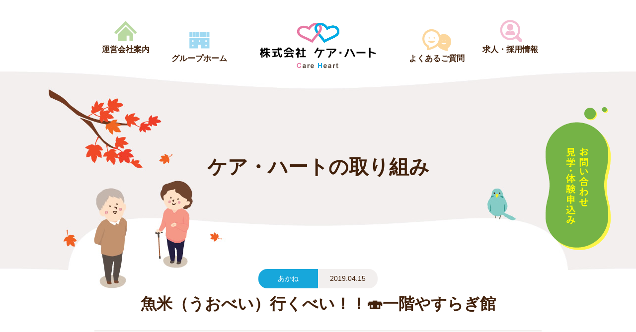

--- FILE ---
content_type: text/html; charset=UTF-8
request_url: https://care-heart.com/efforts/201904156831/
body_size: 26926
content:
<!doctype html>
<html lang="ja">
<head prefix="og:http://ogp.me/ns#">
<!-- Google Tag Manager -->
<script>(function(w,d,s,l,i){w[l]=w[l]||[];w[l].push({'gtm.start':
new Date().getTime(),event:'gtm.js'});var f=d.getElementsByTagName(s)[0],
j=d.createElement(s),dl=l!='dataLayer'?'&l='+l:'';j.async=true;j.src=
'https://www.googletagmanager.com/gtm.js?id='+i+dl;f.parentNode.insertBefore(j,f);
})(window,document,'script','dataLayer','GTM-WM35XVN');</script>
<!-- End Google Tag Manager -->
<meta charset="utf-8">
<meta http-equiv="X-UA-Compatible" content="IE=edge">
<meta name="viewport" content="width=device-width,initial-scale=1.0">
<meta name="format-detection" content="telephone=no">
<link rel="canonical" href="https://care-heart.com/efforts/201904156831/">
<link rel="shortcut icon" href="https://care-heart.com/favicon.ico" type="image/vnd.microsoft.icon">
<link rel="apple-touch-icon" href="https://care-heart.com/apple-touch-icon.png">
<meta name='robots' content='index, follow, max-image-preview:large, max-snippet:-1, max-video-preview:-1' />
	<style>img:is([sizes="auto" i], [sizes^="auto," i]) { contain-intrinsic-size: 3000px 1500px }</style>
	
	<!-- This site is optimized with the Yoast SEO plugin v26.1.1 - https://yoast.com/wordpress/plugins/seo/ -->
	<title>魚米（うおべい）行くべい！！🍣一階やすらぎ館 ｜ケア・ハートの取り組み</title>
	<meta name="description" content="札幌のケア・ハートの普段の取り組みやイベント情報をご紹介します。" />
	<meta property="og:locale" content="ja_JP" />
	<meta property="og:type" content="article" />
	<meta property="og:title" content="魚米（うおべい）行くべい！！🍣一階やすらぎ館 ｜ケア・ハートの取り組み" />
	<meta property="og:description" content="札幌のケア・ハートの普段の取り組みやイベント情報をご紹介します。" />
	<meta property="og:url" content="https://care-heart.com/efforts/201904156831/" />
	<meta property="og:site_name" content="株式会社ケア・ハート" />
	<meta property="og:image" content="https://care-heart.com/ogp.jpg" /><meta property="og:image" content="https://care-heart.com/wp-care-heart/wp-content/uploads/2019/04/037-600x450.jpg" />
	<meta name="twitter:card" content="summary_large_image" />
	<meta name="twitter:image" content="https://care-heart.com/ogp.jpg" />
	<script type="application/ld+json" class="yoast-schema-graph">{"@context":"https://schema.org","@graph":[{"@type":"WebPage","@id":"https://care-heart.com/efforts/201904156831/","url":"https://care-heart.com/efforts/201904156831/","name":"魚米（うおべい）行くべい！！🍣一階やすらぎ館 ｜ケア・ハートの取り組み","isPartOf":{"@id":"https://care-heart.com/#website"},"primaryImageOfPage":{"@id":"https://care-heart.com/efforts/201904156831/#primaryimage"},"image":{"@id":"https://care-heart.com/efforts/201904156831/#primaryimage"},"thumbnailUrl":"https://care-heart.com/wp-care-heart/wp-content/uploads/2019/04/037-600x450.jpg","datePublished":"2019-04-15T08:50:48+00:00","description":"札幌のケア・ハートの普段の取り組みやイベント情報をご紹介します。","breadcrumb":{"@id":"https://care-heart.com/efforts/201904156831/#breadcrumb"},"inLanguage":"ja","potentialAction":[{"@type":"ReadAction","target":["https://care-heart.com/efforts/201904156831/"]}]},{"@type":"ImageObject","inLanguage":"ja","@id":"https://care-heart.com/efforts/201904156831/#primaryimage","url":"https://care-heart.com/wp-care-heart/wp-content/uploads/2019/04/037.jpg","contentUrl":"https://care-heart.com/wp-care-heart/wp-content/uploads/2019/04/037.jpg","width":2560,"height":1920},{"@type":"BreadcrumbList","@id":"https://care-heart.com/efforts/201904156831/#breadcrumb","itemListElement":[{"@type":"ListItem","position":1,"name":"ホーム","item":"https://care-heart.com/"},{"@type":"ListItem","position":2,"name":"魚米（うおべい）行くべい！！🍣一階やすらぎ館"}]},{"@type":"WebSite","@id":"https://care-heart.com/#website","url":"https://care-heart.com/","name":"株式会社ケア・ハート","description":"","potentialAction":[{"@type":"SearchAction","target":{"@type":"EntryPoint","urlTemplate":"https://care-heart.com/?s={search_term_string}"},"query-input":{"@type":"PropertyValueSpecification","valueRequired":true,"valueName":"search_term_string"}}],"inLanguage":"ja"}]}</script>
	<!-- / Yoast SEO plugin. -->


<link rel='stylesheet' id='wp-block-library-css' href='https://care-heart.com/wp-care-heart/wp-includes/css/dist/block-library/style.min.css' type='text/css' media='all' />
<style id='classic-theme-styles-inline-css' type='text/css'>
/*! This file is auto-generated */
.wp-block-button__link{color:#fff;background-color:#32373c;border-radius:9999px;box-shadow:none;text-decoration:none;padding:calc(.667em + 2px) calc(1.333em + 2px);font-size:1.125em}.wp-block-file__button{background:#32373c;color:#fff;text-decoration:none}
</style>
<style id='global-styles-inline-css' type='text/css'>
:root{--wp--preset--aspect-ratio--square: 1;--wp--preset--aspect-ratio--4-3: 4/3;--wp--preset--aspect-ratio--3-4: 3/4;--wp--preset--aspect-ratio--3-2: 3/2;--wp--preset--aspect-ratio--2-3: 2/3;--wp--preset--aspect-ratio--16-9: 16/9;--wp--preset--aspect-ratio--9-16: 9/16;--wp--preset--color--black: #000000;--wp--preset--color--cyan-bluish-gray: #abb8c3;--wp--preset--color--white: #ffffff;--wp--preset--color--pale-pink: #f78da7;--wp--preset--color--vivid-red: #cf2e2e;--wp--preset--color--luminous-vivid-orange: #ff6900;--wp--preset--color--luminous-vivid-amber: #fcb900;--wp--preset--color--light-green-cyan: #7bdcb5;--wp--preset--color--vivid-green-cyan: #00d084;--wp--preset--color--pale-cyan-blue: #8ed1fc;--wp--preset--color--vivid-cyan-blue: #0693e3;--wp--preset--color--vivid-purple: #9b51e0;--wp--preset--gradient--vivid-cyan-blue-to-vivid-purple: linear-gradient(135deg,rgba(6,147,227,1) 0%,rgb(155,81,224) 100%);--wp--preset--gradient--light-green-cyan-to-vivid-green-cyan: linear-gradient(135deg,rgb(122,220,180) 0%,rgb(0,208,130) 100%);--wp--preset--gradient--luminous-vivid-amber-to-luminous-vivid-orange: linear-gradient(135deg,rgba(252,185,0,1) 0%,rgba(255,105,0,1) 100%);--wp--preset--gradient--luminous-vivid-orange-to-vivid-red: linear-gradient(135deg,rgba(255,105,0,1) 0%,rgb(207,46,46) 100%);--wp--preset--gradient--very-light-gray-to-cyan-bluish-gray: linear-gradient(135deg,rgb(238,238,238) 0%,rgb(169,184,195) 100%);--wp--preset--gradient--cool-to-warm-spectrum: linear-gradient(135deg,rgb(74,234,220) 0%,rgb(151,120,209) 20%,rgb(207,42,186) 40%,rgb(238,44,130) 60%,rgb(251,105,98) 80%,rgb(254,248,76) 100%);--wp--preset--gradient--blush-light-purple: linear-gradient(135deg,rgb(255,206,236) 0%,rgb(152,150,240) 100%);--wp--preset--gradient--blush-bordeaux: linear-gradient(135deg,rgb(254,205,165) 0%,rgb(254,45,45) 50%,rgb(107,0,62) 100%);--wp--preset--gradient--luminous-dusk: linear-gradient(135deg,rgb(255,203,112) 0%,rgb(199,81,192) 50%,rgb(65,88,208) 100%);--wp--preset--gradient--pale-ocean: linear-gradient(135deg,rgb(255,245,203) 0%,rgb(182,227,212) 50%,rgb(51,167,181) 100%);--wp--preset--gradient--electric-grass: linear-gradient(135deg,rgb(202,248,128) 0%,rgb(113,206,126) 100%);--wp--preset--gradient--midnight: linear-gradient(135deg,rgb(2,3,129) 0%,rgb(40,116,252) 100%);--wp--preset--font-size--small: 13px;--wp--preset--font-size--medium: 20px;--wp--preset--font-size--large: 36px;--wp--preset--font-size--x-large: 42px;--wp--preset--spacing--20: 0.44rem;--wp--preset--spacing--30: 0.67rem;--wp--preset--spacing--40: 1rem;--wp--preset--spacing--50: 1.5rem;--wp--preset--spacing--60: 2.25rem;--wp--preset--spacing--70: 3.38rem;--wp--preset--spacing--80: 5.06rem;--wp--preset--shadow--natural: 6px 6px 9px rgba(0, 0, 0, 0.2);--wp--preset--shadow--deep: 12px 12px 50px rgba(0, 0, 0, 0.4);--wp--preset--shadow--sharp: 6px 6px 0px rgba(0, 0, 0, 0.2);--wp--preset--shadow--outlined: 6px 6px 0px -3px rgba(255, 255, 255, 1), 6px 6px rgba(0, 0, 0, 1);--wp--preset--shadow--crisp: 6px 6px 0px rgba(0, 0, 0, 1);}:where(.is-layout-flex){gap: 0.5em;}:where(.is-layout-grid){gap: 0.5em;}body .is-layout-flex{display: flex;}.is-layout-flex{flex-wrap: wrap;align-items: center;}.is-layout-flex > :is(*, div){margin: 0;}body .is-layout-grid{display: grid;}.is-layout-grid > :is(*, div){margin: 0;}:where(.wp-block-columns.is-layout-flex){gap: 2em;}:where(.wp-block-columns.is-layout-grid){gap: 2em;}:where(.wp-block-post-template.is-layout-flex){gap: 1.25em;}:where(.wp-block-post-template.is-layout-grid){gap: 1.25em;}.has-black-color{color: var(--wp--preset--color--black) !important;}.has-cyan-bluish-gray-color{color: var(--wp--preset--color--cyan-bluish-gray) !important;}.has-white-color{color: var(--wp--preset--color--white) !important;}.has-pale-pink-color{color: var(--wp--preset--color--pale-pink) !important;}.has-vivid-red-color{color: var(--wp--preset--color--vivid-red) !important;}.has-luminous-vivid-orange-color{color: var(--wp--preset--color--luminous-vivid-orange) !important;}.has-luminous-vivid-amber-color{color: var(--wp--preset--color--luminous-vivid-amber) !important;}.has-light-green-cyan-color{color: var(--wp--preset--color--light-green-cyan) !important;}.has-vivid-green-cyan-color{color: var(--wp--preset--color--vivid-green-cyan) !important;}.has-pale-cyan-blue-color{color: var(--wp--preset--color--pale-cyan-blue) !important;}.has-vivid-cyan-blue-color{color: var(--wp--preset--color--vivid-cyan-blue) !important;}.has-vivid-purple-color{color: var(--wp--preset--color--vivid-purple) !important;}.has-black-background-color{background-color: var(--wp--preset--color--black) !important;}.has-cyan-bluish-gray-background-color{background-color: var(--wp--preset--color--cyan-bluish-gray) !important;}.has-white-background-color{background-color: var(--wp--preset--color--white) !important;}.has-pale-pink-background-color{background-color: var(--wp--preset--color--pale-pink) !important;}.has-vivid-red-background-color{background-color: var(--wp--preset--color--vivid-red) !important;}.has-luminous-vivid-orange-background-color{background-color: var(--wp--preset--color--luminous-vivid-orange) !important;}.has-luminous-vivid-amber-background-color{background-color: var(--wp--preset--color--luminous-vivid-amber) !important;}.has-light-green-cyan-background-color{background-color: var(--wp--preset--color--light-green-cyan) !important;}.has-vivid-green-cyan-background-color{background-color: var(--wp--preset--color--vivid-green-cyan) !important;}.has-pale-cyan-blue-background-color{background-color: var(--wp--preset--color--pale-cyan-blue) !important;}.has-vivid-cyan-blue-background-color{background-color: var(--wp--preset--color--vivid-cyan-blue) !important;}.has-vivid-purple-background-color{background-color: var(--wp--preset--color--vivid-purple) !important;}.has-black-border-color{border-color: var(--wp--preset--color--black) !important;}.has-cyan-bluish-gray-border-color{border-color: var(--wp--preset--color--cyan-bluish-gray) !important;}.has-white-border-color{border-color: var(--wp--preset--color--white) !important;}.has-pale-pink-border-color{border-color: var(--wp--preset--color--pale-pink) !important;}.has-vivid-red-border-color{border-color: var(--wp--preset--color--vivid-red) !important;}.has-luminous-vivid-orange-border-color{border-color: var(--wp--preset--color--luminous-vivid-orange) !important;}.has-luminous-vivid-amber-border-color{border-color: var(--wp--preset--color--luminous-vivid-amber) !important;}.has-light-green-cyan-border-color{border-color: var(--wp--preset--color--light-green-cyan) !important;}.has-vivid-green-cyan-border-color{border-color: var(--wp--preset--color--vivid-green-cyan) !important;}.has-pale-cyan-blue-border-color{border-color: var(--wp--preset--color--pale-cyan-blue) !important;}.has-vivid-cyan-blue-border-color{border-color: var(--wp--preset--color--vivid-cyan-blue) !important;}.has-vivid-purple-border-color{border-color: var(--wp--preset--color--vivid-purple) !important;}.has-vivid-cyan-blue-to-vivid-purple-gradient-background{background: var(--wp--preset--gradient--vivid-cyan-blue-to-vivid-purple) !important;}.has-light-green-cyan-to-vivid-green-cyan-gradient-background{background: var(--wp--preset--gradient--light-green-cyan-to-vivid-green-cyan) !important;}.has-luminous-vivid-amber-to-luminous-vivid-orange-gradient-background{background: var(--wp--preset--gradient--luminous-vivid-amber-to-luminous-vivid-orange) !important;}.has-luminous-vivid-orange-to-vivid-red-gradient-background{background: var(--wp--preset--gradient--luminous-vivid-orange-to-vivid-red) !important;}.has-very-light-gray-to-cyan-bluish-gray-gradient-background{background: var(--wp--preset--gradient--very-light-gray-to-cyan-bluish-gray) !important;}.has-cool-to-warm-spectrum-gradient-background{background: var(--wp--preset--gradient--cool-to-warm-spectrum) !important;}.has-blush-light-purple-gradient-background{background: var(--wp--preset--gradient--blush-light-purple) !important;}.has-blush-bordeaux-gradient-background{background: var(--wp--preset--gradient--blush-bordeaux) !important;}.has-luminous-dusk-gradient-background{background: var(--wp--preset--gradient--luminous-dusk) !important;}.has-pale-ocean-gradient-background{background: var(--wp--preset--gradient--pale-ocean) !important;}.has-electric-grass-gradient-background{background: var(--wp--preset--gradient--electric-grass) !important;}.has-midnight-gradient-background{background: var(--wp--preset--gradient--midnight) !important;}.has-small-font-size{font-size: var(--wp--preset--font-size--small) !important;}.has-medium-font-size{font-size: var(--wp--preset--font-size--medium) !important;}.has-large-font-size{font-size: var(--wp--preset--font-size--large) !important;}.has-x-large-font-size{font-size: var(--wp--preset--font-size--x-large) !important;}
:where(.wp-block-post-template.is-layout-flex){gap: 1.25em;}:where(.wp-block-post-template.is-layout-grid){gap: 1.25em;}
:where(.wp-block-columns.is-layout-flex){gap: 2em;}:where(.wp-block-columns.is-layout-grid){gap: 2em;}
:root :where(.wp-block-pullquote){font-size: 1.5em;line-height: 1.6;}
</style>
<link rel='stylesheet' id='responsive-lightbox-swipebox-css' href='https://care-heart.com/wp-care-heart/wp-content/plugins/responsive-lightbox/assets/swipebox/swipebox.min.css' type='text/css' media='all' />
<link rel='stylesheet' id='normalize-css' href='https://care-heart.com/wp-care-heart/wp-content/themes/care-heart/css/normalize.css' type='text/css' media='all' />
<link rel='stylesheet' id='bootstrap-css' href='https://care-heart.com/wp-care-heart/wp-content/themes/care-heart/css/bootstrap.min.css' type='text/css' media='all' />
<link rel='stylesheet' id='csscommon-css' href='https://care-heart.com/wp-care-heart/wp-content/themes/care-heart/css/common.css' type='text/css' media='all' />
<link rel='stylesheet' id='css-magnific-popup-css' href='https://care-heart.com/wp-care-heart/wp-content/themes/care-heart/css/magnific-popup.css' type='text/css' media='all' />
<link rel='stylesheet' id='style-css' href='https://care-heart.com/wp-care-heart/wp-content/themes/care-heart/css/style.css' type='text/css' media='all' />
<script type="text/javascript" src="https://care-heart.com/wp-care-heart/wp-includes/js/jquery/jquery.min.js" id="jquery-core-js"></script>
<script type="text/javascript" src="https://care-heart.com/wp-care-heart/wp-includes/js/jquery/jquery-migrate.min.js" id="jquery-migrate-js"></script>
<script type="text/javascript" src="https://care-heart.com/wp-care-heart/wp-content/plugins/responsive-lightbox/assets/swipebox/jquery.swipebox.min.js" id="responsive-lightbox-swipebox-js"></script>
<script type="text/javascript" src="https://care-heart.com/wp-care-heart/wp-includes/js/underscore.min.js" id="underscore-js"></script>
<script type="text/javascript" src="https://care-heart.com/wp-care-heart/wp-content/plugins/responsive-lightbox/assets/infinitescroll/infinite-scroll.pkgd.min.js" id="responsive-lightbox-infinite-scroll-js"></script>
<script type="text/javascript" id="responsive-lightbox-js-before">
/* <![CDATA[ */
var rlArgs = {"script":"swipebox","selector":"lightbox","customEvents":"","activeGalleries":true,"animation":true,"hideCloseButtonOnMobile":false,"removeBarsOnMobile":false,"hideBars":true,"hideBarsDelay":5000,"videoMaxWidth":1080,"useSVG":true,"loopAtEnd":false,"woocommerce_gallery":false,"ajaxurl":"https:\/\/care-heart.com\/wp-care-heart\/wp-admin\/admin-ajax.php","nonce":"1970899ffb","preview":false,"postId":6831,"scriptExtension":false};
/* ]]> */
</script>
<script type="text/javascript" src="https://care-heart.com/wp-care-heart/wp-content/plugins/responsive-lightbox/js/front.js" id="responsive-lightbox-js"></script>
<meta name="msapplication-square70x70logo" content="/small.jpg">
<meta name="msapplication-square150x150logo" content="/medium.jpg">
<meta name="msapplication-wide310x150logo" content="/wide.jpg">
<meta name="msapplication-square310x310logo" content="/large.jpg">
</head>
<body>
<!-- Google Tag Manager (noscript) -->
<noscript><iframe src="https://www.googletagmanager.com/ns.html?id=GTM-WM35XVN"
height="0" width="0" style="display:none;visibility:hidden"></iframe></noscript>
<!-- End Google Tag Manager (noscript) -->
<div id="wrapper">
	<header id="header">
		<div class="container-box">
			<h1 class="logo"><a href="https://care-heart.com/"><img src="https://care-heart.com/wp-care-heart/wp-content/themes/care-heart/img/com/header/logo.png" alt="株式会社　ケア・ハート" width="234" height="92"></a></h1>
			<div id="nav-toggle">
				<div>
					<span></span>
					<span></span>
					<span></span>
				</div>
			</div>
			<div id="sp-nav">
				<div class="inner">
					<ul class="nav">
						<li><a href="https://care-heart.com/">トップページ</a></li>
						<li><a href="https://care-heart.com/group-home/">グループホーム</a></li>
						<li><a href="https://care-heart.com/faq/">よくあるご質問</a></li>
						<li><a href="https://care-heart.com/recruit-info/">求人・採用情報</a></li>
						<li><a href="https://care-heart.com/efforts/">ケア・ハートの取り組み</a></li>
						<li><a href="https://care-heart.com/company/">運営会社案内</a></li>
						<li><a href="https://care-heart.com/privacy-policy/">プライバシーポリシー</a></li>
						<li><a href="https://care-heart.com/sitemap/">サイトマップ</a></li>
					</ul>
					<p class="tel"><a href="tel:0118165650">TEL 011-816-5650</a></p>
				</div>
			</div>
			<ul class="pc-nav">
				<li id="nav-1"><a href="https://care-heart.com/company/">運営会社案内</a></li>
				<li id="nav-2"><a href="https://care-heart.com/group-home/">グループホーム</a></li>
				<li id="nav-3"><a href="https://care-heart.com/faq/">よくあるご質問</a></li>
				<li id="nav-4"><a href="https://care-heart.com/recruit-info/">求人・採用情報</a></li>
			</ul>
			
		</div>
	</header>
		<div class="com-fix-btn-1"><a href="https://care-heart.com/toiawase/"><img src="https://care-heart.com/wp-care-heart/wp-content/themes/care-heart/img/com/header/com-btn-1.svg" alt="お問い合わせ/見学・体験申込み" width="132" height="288"></a></div>
		<div id="main-image" class="efforts">
		<h2>ケア・ハートの取り組み</h2>
	</div>
	<div class="eff-e-box-1">
		<div class="container-box">
														<div class="sub-box">
						<p class="category group-home-akane"></p>
						<p class="date">2019.04.15</p>
					</div>
			<h3>魚米（うおべい）行くべい！！🍣一階やすらぎ館</h3>
			<div class="box-1"><p><span style="font-size: 20px;"><strong>４月１１日みんな大好き💛お寿司の外食レク。タッチパネルで頼んだお寿司が新幹線に乗ってビューンと来るんだよ～。皆さん、知ってますぅ？お寿司は回らないんだから。さぁ！たくさん食べますわよ。</strong></span></p>
<p><span style="font-size: 20px;"><strong>ビールも頂きますわよ。</strong></span></p>
<p>&nbsp;</p>
<p><img fetchpriority="high" decoding="async" width="269" height="202" alt="" src="https://care-heart.com/wp-care-heart/wp-content/uploads/2019/04/037-600x450.jpg" />　<img decoding="async" width="271" height="203" alt="" src="https://care-heart.com/wp-care-heart/wp-content/uploads/2019/04/046-600x450.jpg" /></p>
<p><strong>ワクワク　ウキウキの車中　　　　　　　　　ぷは～。久しぶりのビール、うんまい！</strong></p>
<p><img decoding="async" width="268" height="201" alt="" src="https://care-heart.com/wp-care-heart/wp-content/uploads/2019/04/041-600x450.jpg" />　<img loading="lazy" decoding="async" width="275" height="206" alt="" src="https://care-heart.com/wp-care-heart/wp-content/uploads/2019/04/042-600x450.jpg" /></p>
<p>&nbsp;</p>
<p><img loading="lazy" decoding="async" width="272" height="204" alt="" src="https://care-heart.com/wp-care-heart/wp-content/uploads/2019/04/044-600x450.jpg" />　<img loading="lazy" decoding="async" width="278" height="209" alt="" src="https://care-heart.com/wp-care-heart/wp-content/uploads/2019/04/055-600x450.jpg" /></p>
<p>&nbsp;</p>
<p><img loading="lazy" decoding="async" width="275" height="206" alt="" src="https://care-heart.com/wp-care-heart/wp-content/uploads/2019/04/060-600x450.jpg" />　<img loading="lazy" decoding="async" width="278" height="208" alt="" src="https://care-heart.com/wp-care-heart/wp-content/uploads/2019/04/057-600x450.jpg" /></p>
<p>&nbsp;</p>
<p><img loading="lazy" decoding="async" width="277" height="208" alt="" src="https://care-heart.com/wp-care-heart/wp-content/uploads/2019/04/045-600x450.jpg" />　<img loading="lazy" decoding="async" width="279" height="209" alt="" src="https://care-heart.com/wp-care-heart/wp-content/uploads/2019/04/066-600x450.jpg" /></p>
<p>&nbsp;</p>
<p><strong><span style="font-size: 20px;">お寿司ってなんでこんなに美味しいの！あれもこれも食べたいのにお腹がいっぱいだ。諦めきれず、お持ち帰りにして夕食もお寿司にした方も居ましたよ。お腹いっぱい！ほろ酔いで「エへへ」<span style="text-align: left; color: #4d4d4d; text-transform: none; text-indent: 0px; letter-spacing: normal; font-family: '游ゴシック体',YuGothic,'游ゴシック','Yu Gothic','メイリオ',sans-serif; font-size: 20px; font-style: normal; font-variant: normal; text-decoration: none; word-spacing: 0px; display: inline !important; white-space: normal; orphans: 2; float: none; -webkit-text-stroke-width: 0px; background-color: transparent;">(^^♪</span></span></strong></p>
<p><strong><span style="font-size: 20px;">１８日は２階くつろぎ館が「魚べい（うおべい）行くべい！」</span></strong></p></div>
	 			<div class="nav-bottom">
				<ul>
					<li class="prev"><a href="https://care-heart.com/efforts/201904196850/" rel="next">≪ 次へ</a></li>
					<li class="back"><a href="https://care-heart.com/efforts/">一覧へ戻る</a></li>
					<li class="next"><a href="https://care-heart.com/efforts/201904156812/" rel="prev">前へ ≫</a></li>
				</ul>
			</div>
					</div>
	</div>
<div class="pankuzu">
	<div class="container-box" typeof="BreadcrumbList" vocab="https://schema.org/"> 
				<!-- Breadcrumb NavXT 7.4.1 -->
<span property="itemListElement" typeof="ListItem"><a property="item" typeof="WebPage" href="https://care-heart.com" class="home"><span property="name"><span class="disnone">株式会社ケアハート</span></span><i class="material-icons">home</i></a><meta property="position" content="1"></span> &gt; <span property="itemListElement" typeof="ListItem"><a property="item" typeof="WebPage" title="Go to ケアハートの取り組み." href="https://care-heart.com/efforts/" class="effort-root post post-effort"><span property="name">ケアハートの取り組み</span></a><meta property="position" content="2"></span> &gt; <span class="post post-effort current-item">魚米（うおべい）行くべい！！🍣一階やすらぎ館</span>	</div>
</div>
	<footer id="footer">
		<div class="nav">
			<ul>
				<li><a href="https://care-heart.com/company/">運営会社案内</a></li>
				<li><a href="https://care-heart.com/group-home/">グループホーム</a></li>
				<li><a href="https://care-heart.com/faq/">よくあるご質問</a></li>
				<li><a href="https://care-heart.com/recruit-info/">求人・採用情報</a></li>
				<li class="column-1"><a href="https://care-heart.com/toiawase/"><span class="dis-block">お問い合わせ</span><span class="dis-block">見学/体験申込み</span></a></li>
			</ul>
		</div>
		<div class="box-1">
			<dl>
				<dt><a href="https://care-heart.com/"><img src="https://care-heart.com/wp-care-heart/wp-content/themes/care-heart/img/com/header/logo.png" alt="株式会社　ケア・ハート" width="234" height="92"></a></dt>
				<dd>〒062-0921 札幌市豊平区中の島1条7丁目8-3</dd>
				<dd>TEL <a href="tel:0118165650">011-816-5650</a>　FAX 011-816-5654</dd>
			</dl>
			<ul>
				<li><a href="https://care-heart.com/company/">運営会社案内</a></li>
				<li><a href="https://care-heart.com/privacy/">プライバシーポリシー</a></li>
				<li><a href="https://care-heart.com/sitemap/">サイトマップ</a></li>
			</ul>
		</div>
		<p id="page-top"><a href="#wrapper"><img src="https://care-heart.com/wp-care-heart/wp-content/themes/care-heart/img/com/footer/page-top.png" alt="ページ上部へ" width="78" height="60"></a></p>
		<p id="copyright"><small>(C) <a href="https://care-heart.com/">株式会社 ケア・ハート</a></small></p>
	</footer>
	<ul id="sp-fix-btn">
		<li><a href="https://care-heart.com/toiawase/" class="type-1">お問い合わせ</a></li>
		<li><a href="https://care-heart.com/kengaku-taiken-moushikomi" class="type-2">無料体験・見学</a></li>
	</ul>
</div>
<script type="speculationrules">
{"prefetch":[{"source":"document","where":{"and":[{"href_matches":"\/*"},{"not":{"href_matches":["\/wp-care-heart\/wp-*.php","\/wp-care-heart\/wp-admin\/*","\/wp-care-heart\/wp-content\/uploads\/*","\/wp-care-heart\/wp-content\/*","\/wp-care-heart\/wp-content\/plugins\/*","\/wp-care-heart\/wp-content\/themes\/care-heart\/*","\/*\\?(.+)"]}},{"not":{"selector_matches":"a[rel~=\"nofollow\"]"}},{"not":{"selector_matches":".no-prefetch, .no-prefetch a"}}]},"eagerness":"conservative"}]}
</script>
<script type="text/javascript" src="https://care-heart.com/wp-care-heart/wp-content/themes/care-heart/js/jquery.magnific-popup.min.js" id="js-magnific-popup-js"></script>
<script type="text/javascript" src="https://care-heart.com/wp-care-heart/wp-content/themes/care-heart/js/common.js" id="js-common-js"></script>
<script type="text/javascript" src="https://care-heart.com/wp-care-heart/wp-content/themes/care-heart/js/bootstrap.min.js" id="js-bootstrap-js"></script>
</body>
</html>

--- FILE ---
content_type: text/css
request_url: https://care-heart.com/wp-care-heart/wp-content/themes/care-heart/css/common.css
body_size: 14178
content:
@import url(https://fonts.googleapis.com/icon?family=Material+Icons);.material-icons{font-family:'Material Icons';font-weight:normal;font-style:normal;font-size:24px;display:inline-block;width:1em;height:1em;line-height:1;text-transform:none;-webkit-font-smoothing:antialiased;text-rendering:optimizeLegibility;-moz-osx-font-smoothing:grayscale;font-feature-settings:'liga'}html{font-size:62.5%}body{color:#4d4d4d;line-height:1.7;font-size:14px;font-size:1.4rem;background-color:#fff;font-family:"游ゴシック体", YuGothic, "游ゴシック", "Yu Gothic", "メイリオ", sans-serif;font-weight:500}body *{box-sizing:border-box}p,h1,h2,h3,h4,h5,h6{margin:0;padding:0;border:0;font-style:normal;font-size:100%;vertical-align:baseline}dl,dt,dd{margin:0;padding:0}small{font-size:100%}a{color:#4d4d4d;text-decoration:underline;transition:all 200ms 0s ease}a:hover{color:#f00;text-decoration:underline}a[href^="tel:"]{pointer-events:none;text-decoration:none !important}a i{text-decoration:none}img{max-width:100%;height:auto;vertical-align:middle}img.centered{display:block;margin-left:auto;margin-right:auto}img.alignright{padding:4px;margin:0 0 2px 7px;display:inline}img.alignleft{padding:4px;margin:0 7px 2px 0;display:inline}img[src$=".svg"]{width:100%;height:auto}.alignright{float:right}.alignleft{float:left}.wp-caption{max-width:100%}em{font-style:italic}.ffmin{font-family:"Yu Mincho", "YuMincho","ＭＳ Ｐ明朝","MS PMincho","Sawarabi Mincho", serif;font-feature-settings:"palt"}.fixed{height:100%;overflow:hidden;padding-right:18px}.sp{display:none}.gt_languages a{text-decoration:none}.pcbr{display:block}.disnone{display:none}.red{color:#f00}#header{height:144px}#header.top{display:none}#header .container-box{margin:0 auto;position:relative;max-width:960px}#header .container-box .logo{width:234px;height:92px;position:absolute;top:46px;left:0;right:0;z-index:2;margin:auto}#header .container-box ul.pc-nav{margin:0;padding:0;list-style:none;position:relative;z-index:1}#header .container-box ul.pc-nav li{margin:0;padding:0;width:130px;font-size:16px;font-size:1.6rem;font-weight:bold;line-height:1.3}#header .container-box ul.pc-nav li a{padding-top:50px;display:block;color:#42210B;text-decoration:none;text-align:center;position:relative}#header .container-box ul.pc-nav li a:hover{opacity:0.8}#header .container-box ul.pc-nav li a::before{content:"";width:58px;height:46px;display:block;position:absolute;top:0;left:0;right:0;margin:auto;background-size:contain}#header .container-box ul.pc-nav li a .box span{display:block;text-align:center}#header .container-box ul.pc-nav li a .box span.fs-1{font-size:12px;font-size:1.2rem}#header .container-box ul.pc-nav li#nav-1{position:absolute;left:28px;top:40px}#header .container-box ul.pc-nav li#nav-1 a::before{background:url(../img/com/header/nav-icon-1.gif) no-repeat center center}#header .container-box ul.pc-nav li#nav-2{position:absolute;left:176px;top:58px}#header .container-box ul.pc-nav li#nav-2 a::before{background:url(../img/com/header/nav-icon-2.gif) no-repeat center center}#header .container-box ul.pc-nav li#nav-3{position:absolute;right:176px;top:58px}#header .container-box ul.pc-nav li#nav-3 a::before{background:url(../img/com/header/nav-icon-3.gif) no-repeat center center}#header .container-box ul.pc-nav li#nav-4{position:absolute;right:28px;top:40px}#header .container-box ul.pc-nav li#nav-4 a::before{background:url(../img/com/header/nav-icon-4.gif) no-repeat center center}.com-fix-btn-1{height:288px;position:fixed;top:0;bottom:0;right:50px;z-index:20;margin:auto}.com-fix-btn-1 a:hover{opacity:0.8}#nav-toggle{display:none}#sp-nav{display:none}.common-box-1{padding:92px 30px 80px}.common-box-1 .box-2{margin:0 auto;max-width:1280px;padding:60px 40px 40px;border:20px #FDE4BC solid;background-color:#fff;box-shadow:5px 5px 0 rgba(0,0,0,0.05)}.common-box-1 .box-2 .title-top{margin-bottom:20px;color:#42210B;font-size:31px;font-size:3.1rem;line-height:1.2;text-align:center;font-weight:bold}.common-box-1 .box-2 .box{display:flex}.common-box-1 .box-2 .box .im{margin-right:48px}.common-box-1 .box-2 .box .article{flex:1}.common-box-1 .box-2 .box .article h3{margin-bottom:12px;padding-left:12px;border-left:7px #FAAF3B solid;color:#42210B;font-size:21px;font-size:2.1rem;line-height:1.2}.common-box-1 .box-2 .box .article ul{margin:0;padding:0;list-style:none}.common-box-1 .box-2 .box .article ul li{margin:0 0 6px;padding:0}.common-box-1 .box-2 .box .article ul li a{display:block;padding:22px 64px 22px 30px;color:#42210B;background-color:#F2EFEE;text-decoration:none;position:relative}.common-box-1 .box-2 .box .article ul li a::after{content:"\e5c8";font-family:"Material Icons";width:24px;height:24px;line-height:24px;font-size:24px;color:#FAAF3B;display:block;position:absolute;top:0;bottom:0;right:20px;margin:auto}.common-box-1 .box-2 .box .article ul li a:hover{opacity:0.8}.common-box-1 .box-2 .box .article ul li a .sub::after{content:" ｜ "}.common-box-1 .box-2 .btn{margin-top:42px}.common-box-1 .box-2 .btn a{margin:0 auto;max-width:350px;padding:20px 40px;display:block;color:#fff;background-color:#FAAF3B;font-size:16px;font-size:1.6rem;font-weight:bold;text-decoration:none;text-align:center;position:relative;box-shadow:5px 5px 0 rgba(0,0,0,0.05);border-radius:30px}.common-box-1 .box-2 .btn a::after{content:"\e5c8";font-family:"Material Icons";width:18px;height:18px;line-height:18px;font-size:18px;color:#fff;display:block;position:absolute;top:0;bottom:0;right:20px;margin:auto}.common-box-1 .box-2 .btn a:hover{opacity:0.8}.pankuzu{padding:24px 30px;background-color:#F2EFEE}.pankuzu .container-box{margin:0 auto;max-width:1280px;font-size:16px;font-size:1.6rem;color:#1a1a1a}.pankuzu .container-box a{color:#1a1a1a}.pankuzu .container-box a:hover{color:#f00}.pankuzu .container-box i{font-size:24px;font-size:2.4rem;line-height:1.0;vertical-align:middle;position:relative;top:-2px;text-decoration:none}#footer{position:relative}#footer .nav{padding:32px 30px}#footer .nav ul{margin:0 auto;padding:0;list-style:none;max-width:1280px;display:flex}#footer .nav ul li{margin:0;flex:1;padding:0;height:60px;border-right:1px #D5CEC9 solid;font-size:16px;font-size:1.6rem;line-height:1.4}#footer .nav ul li:first-child{border-left:1px #D5CEC9 solid}#footer .nav ul li a{display:flex;align-items:center;justify-content:center;height:100%;text-align:center;color:#1a1a1a;text-decoration:none}#footer .nav ul li a:hover{text-decoration:underline}#footer .nav ul li a .dis-block{display:block}#footer .box-1{padding:50px 30px 132px;background:#FEFAE3 url(../img/com/footer/bg-1.gif) no-repeat center bottom}#footer .box-1 dl{margin-bottom:28px}#footer .box-1 dl dt{margin-bottom:28px;text-align:center}#footer .box-1 dl dd{margin-bottom:10px;color:#1a1a1a;text-align:center}#footer .box-1 dl dd:last-child{margin-bottom:0}#footer .box-1 ul{margin:0;padding:0;list-style:none;display:flex;justify-content:center}#footer .box-1 ul li{margin:0;padding:0 16px;border-right:1px #1a1a1a solid}#footer .box-1 ul li:last-child{border-right:none}#footer .box-1 ul li a{color:#1a1a1a;text-decoration:none}#footer .box-1 ul li a:hover{text-decoration:underline}#footer #page-top{position:absolute;bottom:10px;right:10px;z-index:10}#footer #copyright{padding:20px 30px;color:#fff;background-color:#75B346;text-align:center}#footer #copyright a{color:#fff;text-decoration:none}#footer #copyright a:hover{text-decoration:underline}#sp-fix-btn{display:none}@media screen and (max-width: 960px){.scroll-prevent{position:fixed;z-index:-1;width:100%;height:100%}.pc{display:none}.sp{display:block}img.sp{display:inline-block}a[href^="tel:"]{pointer-events:auto;text-decoration:underline !important}.spbr{display:block}.pcbr{display:inline}#wrapper{padding-top:74px;padding-bottom:60px}#header{display:block;width:100%;height:98px;background:url(../img/com/header/sp-bg-header.png) repeat-x center top;background-size:338px auto;position:fixed;top:0;left:0;z-index:100}#header.top{display:block}#header .container-box .logo{width:160px;height:63px;position:absolute;top:18px;left:0;right:0;z-index:2;margin:auto}#header .container-box .logo.open{z-index:100}#header .container-box ul.pc-nav{display:none}.com-fix-btn-1{display:none}#nav-toggle{display:block;width:54px;height:54px;padding:15px;position:fixed;top:0;right:0;z-index:100}#nav-toggle::after{content:"";width:36px;height:9px;background:url(../img/com/header/sp-nav.png) no-repeat center center;background-size:contain;position:absolute;bottom:2px;left:0;right:0;margin:auto}#nav-toggle div{position:relative}#nav-toggle span{display:block;height:2px;background:#42210B;position:absolute;width:100%;left:0;-webkit-transition:0.5s ease-in-out;-moz-transition:0.5s ease-in-out;transition:0.5s ease-in-out}#nav-toggle span:nth-child(1){top:0px}#nav-toggle span:nth-child(2){top:8px}#nav-toggle span:nth-child(3){top:16px}#nav-toggle.open span:nth-child(1){top:8px;-webkit-transform:rotate(45deg);-moz-transform:rotate(45deg);transform:rotate(45deg)}#nav-toggle.open span:nth-child(2){width:0;left:50%}#nav-toggle.open span:nth-child(3){top:8px;-webkit-transform:rotate(-45deg);-moz-transform:rotate(-45deg);transform:rotate(-45deg)}#sp-nav{display:none;padding:98px 30px 60px}#sp-nav.open{display:block;position:fixed;top:0;left:0;z-index:98;width:100%;height:100%;background-color:rgba(255,255,255,0.98)}#sp-nav .inner{height:100%;overflow:auto}#sp-nav .inner::-webkit-scrollbar{width:6px}#sp-nav .inner::-webkit-scrollbar-track{background:#e5e5e5;border:none;border-radius:3px}#sp-nav .inner::-webkit-scrollbar-thumb{background:#ccc;border-radius:3px;box-shadow:none}#sp-nav ul{margin:0 0 20px;padding:0;list-style:none;border-top:1px #d2d2d2 solid}#sp-nav ul li{margin:0;padding:0;border-bottom:1px #d2d2d2 solid}#sp-nav ul li a{display:block;padding:12px 32px 12px 12px;color:#1A1A1A;text-decoration:none;position:relative}#sp-nav ul li a::after{content:"";width:5px;height:9px;background:url(../img/com/header/sp-nav-icon-1.png) no-repeat center center;background-size:contain;color:#ccc;position:absolute;top:0;bottom:0;right:12px;margin:auto}#sp-nav .tel{margin-top:30px}#sp-nav .tel a{margin:0 auto;height:52px;display:flex;box-shadow:0 4px 0 #FFF945;border-radius:26px;align-items:center;justify-content:center;text-align:center;color:#FFF945;background-color:#75b346;font-size:16px;font-size:1.6rem;font-weight:bold;text-decoration:none}.common-box-1{padding:60px 30px 56px}.common-box-1 .box-2{padding:26px 20px 40px;border:16px #FDE4BC solid}.common-box-1 .box-2 .title-top{margin-bottom:14px;font-size:20px;font-size:2.0rem}.common-box-1 .box-2 .box{display:block}.common-box-1 .box-2 .box .im{margin-right:0;margin-bottom:16px;text-align:center}.common-box-1 .box-2 .box .article h3{margin-bottom:8px;padding-left:8px;border-left:5px #FAAF3B solid;font-size:14px;font-size:1.4rem}.common-box-1 .box-2 .box .article ul{margin:0;padding:0;list-style:none}.common-box-1 .box-2 .box .article ul li{margin:0 0 10px}.common-box-1 .box-2 .box .article ul li a{padding:12px 42px 12px 20px}.common-box-1 .box-2 .box .article ul li a::after{width:18px;height:18px;line-height:18px;font-size:18px;right:14px}.common-box-1 .box-2 .box .article ul li a:hover{opacity:1}.common-box-1 .box-2 .box .article ul li a .sub{display:block;font-size:12px;font-size:1.2rem}.common-box-1 .box-2 .box .article ul li a .sub::after{display:none}.common-box-1 .box-2 .btn{margin-top:24px}.common-box-1 .box-2 .btn a{max-width:246px;padding:10px 30px;font-size:12px;font-size:1.2rem;border-radius:21px}.common-box-1 .box-2 .btn a::after{right:16px}.common-box-1 .box-2 .btn a:hover{opacity:1}.pankuzu{padding:24px 30px;background-color:#F2EFEE}.pankuzu .container-box{margin:0 auto;max-width:1280px;font-size:16px;font-size:1.6rem;color:#1a1a1a}.pankuzu .container-box a{color:#1a1a1a}.pankuzu .container-box a:hover{color:#f00}.pankuzu .container-box i{font-size:24px;font-size:2.4rem;line-height:1.0;vertical-align:middle;position:relative;top:-2px;text-decoration:none}#footer{position:relative}#footer .nav{padding:0}#footer .nav ul{flex-wrap:wrap}#footer .nav ul li{flex:none;height:56px;border-right:1px #D5CEC9 solid;border-bottom:1px #D5CEC9 solid;font-size:14px;font-size:1.4rem;width:50%}#footer .nav ul li:first-child{border-right:1px #D5CEC9 solid;border-bottom:1px #D5CEC9 solid}#footer .nav ul li.column-1{width:100%}#footer .nav ul li a{text-decoration:none}#footer .nav ul li a:hover{text-decoration:none}#footer .box-1{padding:46px 20px 120px;background:#FEFAE3 url(../img/com/footer/sp-bg-1.gif) no-repeat center bottom;background-size:900px auto}#footer .box-1 dl{margin-bottom:28px}#footer .box-1 dl dt img{max-width:212px}#footer .box-1 dl dd{margin-bottom:6px;font-size:12px;font-size:1.2rem}#footer .box-1 dl dd:last-child{margin-bottom:0}#footer .box-1 ul li{padding:0 10px;font-size:12px;font-size:1.2rem}#footer .box-1 ul li:last-child{border-right:none}#footer .box-1 ul li a{text-decoration:none}#footer .box-1 ul li a:hover{text-decoration:none}#footer .box-1 ul li a .dis-block{display:inline}#footer #page-top{position:absolute;bottom:10px;right:10px;z-index:10}#footer #copyright{padding:20px 30px;font-size:12px;font-size:1.2rem}#footer #copyright a{color:#fff;text-decoration:none}#footer #copyright a:hover{text-decoration:underline}#sp-fix-btn{margin:0;padding:0;list-style:none;display:block;width:100%;height:60px;position:fixed;bottom:0;left:0;z-index:300;display:flex}#sp-fix-btn li{margin:0;padding:0;font-size:13px;font-size:1.3rem;font-weight:bold;width:50%;height:60px}#sp-fix-btn li a{display:flex;align-items:center;justify-content:center;height:100%;text-decoration:none;color:#fff;text-align:center}#sp-fix-btn li a::before{content:"";width:21px;height:21px;display:inline-block;background-size:contain !important;margin-right:6px;vertical-align:middle}#sp-fix-btn li a.type-1{background-color:#A9C750}#sp-fix-btn li a.type-1::before{width:21px;height:21px;background:url(../img/com/footer/sp-fix-btn-icon-1.png) no-repeat center center}#sp-fix-btn li a.type-2{background-color:#FA8CB6}#sp-fix-btn li a.type-2::before{width:38px;height:21px;background:url(../img/com/footer/sp-fix-btn-icon-2.png) no-repeat center center}}


--- FILE ---
content_type: text/css
request_url: https://care-heart.com/wp-care-heart/wp-content/themes/care-heart/css/style.css
body_size: 124845
content:
#main-image.day-service{height:472px;background:url(../img/contents/day-service/main-image.jpg) no-repeat center top}.ds-box-1{position:relative;padding:0 30px 160px;background:#FEFAE3 url(../img/contents/day-service/bg-1.jpg) no-repeat center 40px}.ds-box-1::before{content:"";width:100%;height:34px;background:url(../img/contents/day-service/bg-1-top.png) repeat-x center top;position:absolute;top:-34px;left:0}.ds-box-1 h2{margin-bottom:90px;padding-top:76px;color:#42210B;font-size:46px;font-size:4.6rem;line-height:1.3;text-align:center;position:relative}.ds-box-1 h2::before{content:"";width:94px;height:90px;display:block;background:url(../img/contents/day-service/bg-icon-1.png) no-repeat center top;background-size:contain;position:absolute;top:-50px;left:0;right:0;margin:auto}.ds-box-1 h2 .fs-1{font-size:20px;font-size:2.0rem;letter-spacing:4px}.ds-box-1 h2 .fs-1::before,.ds-box-1 h2 .fs-1::after{content:"";width:10px;height:22px;display:inline-block;vertical-align:middle;position:relative;top:-2px}.ds-box-1 h2 .fs-1::before{background:url(../img/contents/day-service/bg-title-1-l.png) no-repeat left top;margin-right:14px}.ds-box-1 h2 .fs-1::after{background:url(../img/contents/day-service/bg-title-1-r.png) no-repeat left top;margin-left:14px}.ds-box-1 dl.type-1{margin-bottom:96px}.ds-box-1 dl.type-1 dt{background:url(../img/contents/day-service/bg-title-2.png) no-repeat center center}.ds-box-1 dl.type-1 dd{color:#75B346;font-size:30px;font-size:3.0rem}.ds-box-1 dl.type-2 dt{background:url(../img/contents/day-service/bg-title-3.png) no-repeat center center}.ds-box-1 dl.type-2 dd{color:#46B37D;font-size:26px;font-size:2.6rem}.ds-box-1 dl dt{margin-bottom:18px;height:42px;line-height:42px;color:#fff;font-size:16px;font-size:1.6rem;font-weight:bold;text-align:center}.ds-box-1 dl dd{line-height:1.4;font-weight:bold;text-align:center}.ds-box-2{position:relative;padding:86px 30px 106px;background:#fff}.ds-box-2::before{content:"";width:100%;height:86px;background:url(../img/contents/day-service/bg-2-top.png) repeat-x center top;position:absolute;top:-86px;left:0}.ds-box-2 h3{margin-bottom:16px;padding-top:88px;color:#7B6454;font-size:34px;font-size:3.4rem;line-height:1.2;text-align:center;position:relative}.ds-box-2 h3::before{content:"";width:68px;height:66px;display:block;background:url(../img/contents/day-service/bg-icon-2.gif) no-repeat center top;background-size:contain;position:absolute;top:0;left:0;right:0;margin:auto}.ds-box-2 .text-top{margin:0 auto 36px;max-width:900px;font-size:16px;font-size:1.6rem}.ds-box-2 .box-1{margin:0 auto;padding-top:46px;max-width:1248px;min-height:1986px;background:url(../img/contents/day-service/bg-2.jpg) no-repeat center top}.ds-box-2 .box-1 .box{margin:0 auto;max-width:280px;position:relative}.ds-box-2 .box-1 .box.type-1{margin-bottom:40px}.ds-box-2 .box-1 .box.type-1 .time{background:url(../img/contents/day-service/bg-time-1.png) no-repeat center center}.ds-box-2 .box-1 .box.type-1 .im{top:-42px;right:-388px}.ds-box-2 .box-1 .box.type-2{margin-bottom:64px}.ds-box-2 .box-1 .box.type-2 .time{background:url(../img/contents/day-service/bg-time-2.png) no-repeat center center}.ds-box-2 .box-1 .box.type-2 .im{top:16px;left:-400px}.ds-box-2 .box-1 .box.type-3{margin-bottom:64px}.ds-box-2 .box-1 .box.type-3 .time{background:url(../img/contents/day-service/bg-time-3.png) no-repeat center center}.ds-box-2 .box-1 .box.type-3 .im{top:-24px;right:-378px}.ds-box-2 .box-1 .box.type-4{margin-bottom:64px}.ds-box-2 .box-1 .box.type-4 .time{background:url(../img/contents/day-service/bg-time-4.png) no-repeat center center}.ds-box-2 .box-1 .box.type-4 .im{top:-14px;left:-374px}.ds-box-2 .box-1 .box.type-5{margin-bottom:64px}.ds-box-2 .box-1 .box.type-5 .time{background:url(../img/contents/day-service/bg-time-5.png) no-repeat center center}.ds-box-2 .box-1 .box.type-5 .im{top:10px;right:-324px}.ds-box-2 .box-1 .box.type-6{margin-bottom:64px}.ds-box-2 .box-1 .box.type-6 .time{background:url(../img/contents/day-service/bg-time-6.png) no-repeat center center}.ds-box-2 .box-1 .box.type-6 .im{top:0;left:-394px}.ds-box-2 .box-1 .box.type-6 dl dd{text-align:center}.ds-box-2 .box-1 .box.type-7 .time{background:url(../img/contents/day-service/bg-time-7.png) no-repeat center center}.ds-box-2 .box-1 .box.type-7 .im{top:-40px;right:-324px}.ds-box-2 .box-1 .box.type-7 dl dd{text-align:center}.ds-box-2 .box-1 .box .time{margin:0 auto 10px;width:68px;height:68px;display:flex;align-items:center;justify-content:center;text-align:center;color:#fff;font-size:16px;font-size:1.6rem}.ds-box-2 .box-1 .box dl{position:relative;z-index:2}.ds-box-2 .box-1 .box dl dt{margin-bottom:10px;color:#7B6454;font-size:24px;font-size:2.4rem;line-height:1.2;font-weight:bold;text-align:center}.ds-box-2 .box-1 .box dl dd{margin-bottom:20px;padding-bottom:20px;font-size:16px;font-size:1.6rem;border-bottom:1px #CBCECE solid}.ds-box-2 .box-1 .box dl dd:last-child{border-bottom:none;margin-bottom:0;padding-bottom:0}.ds-box-2 .box-1 .box .im{position:absolute;z-index:1}.ds-box-3{position:relative;padding:82px 30px 100px;background-color:rgba(242,239,238,0.8)}.ds-box-3::before{content:"";width:100%;height:44px;background:url(../img/contents/day-service/bg-3-top.png) repeat-x center top;position:absolute;top:-44px;left:0}.ds-box-3 h3{margin-bottom:24px;color:#42210B;font-size:26px;font-size:2.6rem;line-height:1.2;text-align:center}.ds-box-3 .box-1{margin:0 auto 70px;max-width:900px;padding:30px;background-color:#fff;border:1px #D9D3CE solid;border-radius:114px;display:flex;align-items:center}.ds-box-3 .box-1 .im{margin-right:46px;overflow:hidden;border-radius:84px}.ds-box-3 .box-1 .im img{border-radius:84px}.ds-box-3 .box-1 .article{flex:1}.ds-box-3 .box-1 .article .box{max-width:290px}.ds-box-3 .box-1 .article .category{color:#42210B;font-size:18px;font-size:1.8rem;line-height:1.2;font-weight:bold;text-align:center}.ds-box-3 .box-1 .article h4{color:#42210B;font-size:34px;font-size:3.4rem;line-height:1.2;font-weight:bold;letter-spacing:2px;text-align:center}.ds-box-3 .box-1 .article .btn{margin-top:18px}.ds-box-3 .box-1 .article .btn a{padding:12px 36px;display:block;color:#fff;font-size:16px;font-size:1.6rem;font-weight:bold;text-decoration:none;text-align:center;background-color:#75B346;position:relative;box-shadow:5px 5px 0 rgba(0,0,0,0.05);border-radius:10px}.ds-box-3 .box-1 .article .btn a::after{content:"\e5c8";font-family:"Material Icons";width:18px;height:18px;line-height:18px;font-size:18px;color:#fff;display:block;position:absolute;top:0;bottom:0;right:20px;margin:auto}.ds-box-3 .box-1 .article .btn a:hover{opacity:0.8}.ds-box-3 .riyo{margin:0 auto;max-width:1280px;display:flex}.ds-box-3 .riyo .box{width:50%;padding:54px 70px;background:#fff}.ds-box-3 .riyo .box .text{margin-bottom:26px;color:#1a1a1a;font-size:16px;font-size:1.6rem}.ds-box-3 .riyo .box .btn{margin:0;padding:0;list-style:none;display:flex}.ds-box-3 .riyo .box .btn li{flex:1;margin:0 18px 0 0;padding:0}.ds-box-3 .riyo .box .btn li:last-child{margin:0}.ds-box-3 .riyo .box .btn li a{height:160px;display:flex;box-shadow:5px 5px 0 rgba(0,0,0,0.05);border-radius:10px;align-items:center;justify-content:center;text-align:center;flex-direction:column;color:#fff;font-size:16px;font-size:1.6rem;font-weight:bold;text-decoration:none}.ds-box-3 .riyo .box .btn li a::before{content:"";width:112px;height:74px;display:block;background-size:contain !important;margin-bottom:4px}.ds-box-3 .riyo .box .btn li a.type-1{background-color:#75B346}.ds-box-3 .riyo .box .btn li a.type-1::before{background:url(../img/contents/top/icon-1.svg) no-repeat center center}.ds-box-3 .riyo .box .btn li a.type-2{background-color:#E879A4}.ds-box-3 .riyo .box .btn li a.type-2::before{background:url(../img/contents/top/icon-2.svg) no-repeat center center}.ds-box-3 .riyo .box .btn li a.type-3{background-color:#FAAF3B}.ds-box-3 .riyo .box .btn li a.type-3::before{background:url(../img/contents/top/icon-3.svg) no-repeat center center}.ds-box-3 .riyo>.im{width:50%;text-align:center}#main-image.day-service-center-akashia{height:430px;background:url(../img/contents/day-service-center-akashia/main-image.jpg) no-repeat center top}.ds-e-box-1{position:relative;padding:0 30px 124px;background:#fff url(../img/contents/day-service-center-akashia/bg-1.jpg) no-repeat center 36px}.ds-e-box-1::before{content:"";width:100%;height:36px;background:url(../img/contents/day-service-center-akashia/bg-1-top.png) repeat-x center top;position:absolute;top:-36px;left:0}.ds-e-box-1 .title-box{margin-bottom:48px}.ds-e-box-1 .title-box h2{margin-bottom:14px;padding-top:54px;color:#42210B;font-size:46px;font-size:4.6rem;line-height:1.3;text-align:center;position:relative}.ds-e-box-1 .title-box h2::before{content:"";width:94px;height:90px;display:block;background:url(../img/contents/day-service/bg-icon-1.png) no-repeat center top;background-size:contain;position:absolute;top:-50px;left:0;right:0;margin:auto}.ds-e-box-1 .title-box h2 .fs-1{font-size:24px;font-size:2.4rem}.ds-e-box-1 .title-box .sub-text{margin:0 auto;padding:3px 14px;display:table;color:#42210B;background-color:#F2EFEE}.ds-e-box-1 .box-1{margin:0 auto 60px;padding-bottom:206px;background:url(../img/contents/day-service-center-akashia/bg-2.png) no-repeat center bottom;max-width:890px}.ds-e-box-1 .box-1 h3{margin-bottom:18px;color:#75B346;font-size:30px;font-size:3.0rem;line-height:1.2;text-align:center}.ds-e-box-1 .box-1 .text{font-size:16px;font-size:1.6rem}.ds-e-box-1 dl dt{margin-bottom:18px;height:42px;line-height:42px;color:#fff;background:url(../img/contents/day-service-center-akashia/bg-title-1.png) no-repeat center center;font-size:16px;font-size:1.6rem;font-weight:bold;text-align:center}.ds-e-box-1 dl dd{color:#46B37D;font-size:26px;font-size:2.6rem;line-height:1.5;font-weight:bold;text-align:center}.ds-e-box-2{position:relative;z-index:2;padding:92px 30px 84px;background-color:rgba(165,205,57,0.15)}.ds-e-box-2::before{content:"";width:100%;height:36px;background:url(../img/contents/day-service-center-akashia/bg-3-top.png) repeat-x center top;position:absolute;top:-36px;left:0}.ds-e-box-2::after{content:"";width:100%;height:36px;background:url(../img/contents/day-service-center-akashia/bg-3-btm.png) repeat-x center top;position:absolute;bottom:-36px;left:0}.ds-e-box-2 h3{font-size:34px;font-size:3.4rem;line-height:1.2;color:#7B6454;text-align:center;position:relative}.ds-e-box-2 h3::before{content:"";width:112px;height:54px;display:block;background:url(../img/contents/day-service-center-akashia/bg-icon-2.png) no-repeat center top;background-size:contain;position:absolute;top:-106px;left:0;right:0;margin:auto}.ds-e-box-2 .box-1{margin:0 auto;max-width:1194px;overflow:hidden}.ds-e-box-2 .box-1 dl{margin:0 auto;max-width:904px;min-height:420px;position:relative}.ds-e-box-2 .box-1 dl::after{content:"";width:572px;height:416px;background:url(../img/contents/day-service-center-akashia/bg-4.png) no-repeat left top;position:absolute;top:4px;right:-145px}.ds-e-box-2 .box-1 dl dt,.ds-e-box-2 .box-1 dl dd{max-width:440px}.ds-e-box-2 .box-1 dl dt{margin-bottom:10px;padding:0 0 0 10px;background:url(../img/contents/day-service-center-akashia/bg-tokucho.png) no-repeat left center;height:30px;line-height:30px;color:#fff;font-size:16px;font-size:1.6rem}.ds-e-box-2 .box-1 dl dd{margin-bottom:20px;font-size:24px;font-size:2.4rem;line-height:1.3}.ds-e-box-2 .box-1 dl dd:last-child{margin-bottom:0}.ds-e-box-3{padding:118px 30px 88px}.ds-e-box-3 h3{margin-bottom:30px;color:#7B6454;font-size:30px;font-size:3.0rem;line-height:1.2;text-align:center}.ds-e-box-3 .box-1{margin:0 auto;max-width:906px;background:url(../img/contents/day-service-center-akashia/bg-line-1.png) repeat-x left top}.ds-e-box-3 .box-1 .item{background:url(../img/contents/day-service-center-akashia/bg-line-1.png) repeat-x left bottom}.ds-e-box-3 .box-1 .item a{padding:32px 58px 32px 22px;display:flex;align-items:center;text-decoration:none;position:relative}.ds-e-box-3 .box-1 .item a:hover{background-color:rgba(242,239,238,0.4)}.ds-e-box-3 .box-1 .item a::after{content:"\e5c8";font-family:"Material Icons";display:block;width:24px;height:24px;line-height:24px;font-size:24px;color:#42210B;position:absolute;top:0;bottom:0;right:18px;margin:auto}.ds-e-box-3 .box-1 .item a .date{padding:6px;width:120px;margin-right:20px;color:#42210B;background-color:#F2EFEE;border-radius:18px;text-align:center}.ds-e-box-3 .box-1 .item a h4{flex:1;color:#42210B;font-size:18px;font-size:1.8rem;line-height:1.4;font-weight:normal}.ds-e-box-3 .btn{margin-top:28px;font-size:16px;font-size:1.6rem}.ds-e-box-3 .btn a{margin:0 auto;display:block;border-radius:30px;padding:18px;max-width:400px;color:#fff;background-color:#75B346;text-decoration:none;text-align:center}.ds-e-box-4{position:relative;z-index:2;padding:82px 30px 72px;background-color:#F9F8F8}.ds-e-box-4::before{content:"";width:100%;height:36px;background:url(../img/contents/day-service-center-akashia/bg-5-top.png) repeat-x center top;position:absolute;top:-36px;left:0}.ds-e-box-4::after{content:"";width:100%;height:36px;background:url(../img/contents/day-service-center-akashia/bg-5-btm.png) repeat-x center top;position:absolute;bottom:-36px;left:0}.ds-e-box-4 h3{display:table;margin:0 auto 30px;color:#7B6454;font-size:30px;font-size:3.0rem;line-height:1.2;text-align:center;position:relative}.ds-e-box-4 h3::before{content:"";width:128px;height:84px;background:url(../img/contents/day-service-center-akashia/bg-title-2.png) no-repeat left top;background-size:contain;display:block;position:absolute;top:-36px;right:-250px}.ds-e-box-4 .box-1{margin:0 auto;max-width:900px}.ds-e-box-4 .box-1 .item{margin:0 0 38px;display:flex}.ds-e-box-4 .box-1 .item .im{margin-right:34px;width:212px;height:202px;position:relative;z-index:1}.ds-e-box-4 .box-1 .item .im::after{content:"";width:212px;height:202px;background:url(../img/contents/day-service-center-akashia/bg-im-frame.png) no-repeat left top;background-size:contain;position:absolute;top:0;left:0;z-index:2}.ds-e-box-4 .box-1 .item .article{flex:1;padding-top:22px}.ds-e-box-4 .box-1 .item .article .num{margin-bottom:8px;color:#9ECA7E;font-size:30px;font-size:3.0rem;line-height:1.2}.ds-e-box-4 .box-1 .item .article dl dt{margin-bottom:8px;color:#7B6454;font-size:18px;font-size:1.8rem}.ds-e-box-4 .box-1 .item .article dl dd{font-size:16px;font-size:1.6rem}.ds-e-box-5{padding:120px 30px 110px}.ds-e-box-5 .box-1{margin:0 auto;max-width:900px;display:flex}.ds-e-box-5 .box-1 .item{flex:1}.ds-e-box-5 .box-1 .item:first-child{margin-right:40px}.ds-e-box-5 .box-1 .item h3{margin:0 0 30px;color:#7B6454;font-size:30px;font-size:3.0rem;line-height:1.2}.ds-e-box-5 .box-1 .item dl{margin-bottom:20px;display:flex;font-size:18px;font-size:1.8rem;line-height:1.3}.ds-e-box-5 .box-1 .item dl dt{width:74px;color:#75B346}.ds-e-box-5 .box-1 .item dl dd{flex:1}.ds-e-box-5 .box-1 .item p{font-size:18px;font-size:1.8rem;line-height:1.3}.ds-e-box-5 .box-1 .item ul{margin:0;padding:0;list-style:none}.ds-e-box-5 .box-1 .item ul li{margin:0 0 20px;padding:0 0 0 1em;position:relative;font-size:18px;font-size:1.8rem;line-height:1.3}.ds-e-box-5 .box-1 .item ul li:last-child{margin:0}.ds-e-box-5 .box-1 .item ul li::before{content:"・";position:absolute;left:0;top:0}.ds-e-box-6{position:relative;z-index:2;padding:100px 30px 66px;background-color:#F2EFEE}.ds-e-box-6::before{content:"";width:100%;height:36px;background:url(../img/contents/day-service-center-akashia/bg-6-top.png) repeat-x center top;position:absolute;top:-36px;left:0}.ds-e-box-6::after{content:"";width:100%;height:36px;background:url(../img/contents/day-service-center-akashia/bg-6-btm.png) repeat-x center top;position:absolute;bottom:-36px;left:0}.ds-e-box-6 h3{margin:0 0 84px;color:#7B6454;font-size:34px;font-size:3.4rem;line-height:1.2;text-align:center;position:relative}.ds-e-box-6 h3::before{content:"";width:52px;height:62px;background:url(../img/contents/day-service-center-akashia/bg-title-3.png) no-repeat left top;background-size:contain;display:block;position:absolute;top:-122px;right:0;left:0;margin:auto}.ds-e-box-6 .container-box{margin:0 auto;max-width:900px;overflow:hidden}.ds-e-box-6 .text-top{margin-bottom:34px;color:#75B346;font-size:30px;font-size:3.0rem;line-height:1.2;text-align:center;letter-spacing:2px;font-weight:bold}.ds-e-box-6 .box-1{display:flex;margin-bottom:62px}.ds-e-box-6 .box-1 .item:first-child{flex:1}.ds-e-box-6 .box-1 .item:last-child{margin-left:64px;width:396px}.ds-e-box-6 .box-1 .item h4{margin-bottom:22px;padding-left:18px;border-left:7px #75B346 solid;font-size:24px;font-size:2.4rem;line-height:1.2}.ds-e-box-6 .box-1 .item .tbl{width:100%}.ds-e-box-6 .box-1 .item .tbl th,.ds-e-box-6 .box-1 .item .tbl td{font-size:18px;font-size:1.8rem;text-align:left;vertical-align:top;line-height:1.3}.ds-e-box-6 .box-1 .item .tbl th{padding:0 10px 16px 0;white-space:nowrap;font-weight:500}.ds-e-box-6 .box-1 .item .tbl td{padding:0 0 16px 0}.ds-e-box-6 .box-1 .item .btn{margin-top:30px;font-size:18px;font-size:1.8rem;font-weight:bold}.ds-e-box-6 .box-1 .item .btn a{display:block;padding:14px 50px;position:relative;color:#fff;background-color:#75B346;border-radius:10px;text-align:center;text-decoration:none}.ds-e-box-6 .box-1 .item .btn a:hover{opacity:0.8}.ds-e-box-6 .box-1 .item .btn a::after{content:"\e56b";font-family:"Material Icons";width:24px;height:24px;font-size:24px;line-height:24px;text-align:center;color:#fff;display:block;position:absolute;top:0;bottom:0;right:14px;margin:auto;font-weight:500}.ds-e-box-6 .box-2{margin:0 -24px;display:flex;flex-wrap:wrap}.ds-e-box-6 .box-2 .item{margin:0 24px 28px}.ds-e-box-6 .box-2 .item .im{margin-bottom:6px;text-align:center}.ds-e-box-7{padding:120px 30px 74px}.ds-e-box-7 h3{margin:0 0 50px;color:#7B6454;font-size:34px;font-size:3.4rem;line-height:1.2;text-align:center;position:relative}.ds-e-box-7 h3::before{content:"";width:56px;height:70px;background:url(../img/contents/day-service-center-akashia/bg-title-4.png) no-repeat left top;background-size:contain;display:block;position:absolute;top:-124px;right:0;left:0;z-index:10;margin:auto}.ds-e-box-7 .container-box{margin:0 auto;max-width:900px}.ds-e-box-7 .box-1{margin-bottom:42px;display:flex;justify-content:space-between}.ds-e-box-7 .box-1 .item:first-child{width:390px}.ds-e-box-7 .box-1 .item:last-child{margin-left:20px;width:434px}.ds-e-box-7 .box-2{margin-bottom:42px}.ds-e-box-7 .box-2:last-child{margin-bottom:0}.ds-e-box-7 h4{margin-bottom:18px;border-left:7px #75B346 solid;padding-left:18px;font-size:24px;font-size:2.4rem;line-height:1.2}.ds-e-box-7 .text{font-size:18px;font-size:1.8rem;line-height:1.9}.ds-e-box-7 .btn{margin:46px 0 0 0;padding:0;list-style:none}.ds-e-box-7 .btn li{margin:0 0 16px;padding:0}.ds-e-box-7 .btn li a{display:flex;align-items:center;justify-content:center;text-align:center;height:86px;font-size:20px;font-size:2.0rem;line-height:1.2;border-radius:10px;text-decoration:none;font-weight:bold;color:#fff}.ds-e-box-7 .btn li a:hover{opacity:0.8}.ds-e-box-7 .btn li a::before{font-family:"Material Icons";font-size:24px;margin-right:10px;font-weight:500}.ds-e-box-7 .btn li a.type-1{background-color:#75B346}.ds-e-box-7 .btn li a.type-1::before{content:"\e0e1"}.ds-e-box-7 .btn li a.type-2{background-color:#FAAF3B}.ds-e-box-7 .btn li a.type-2::before{content:"\e22b"}.ds-e-box-7 ul.list{margin:0;padding:0;list-style:none}.ds-e-box-7 ul.list li{margin:0 0 8px;padding:0 0 0 1em;position:relative;font-size:18px;font-size:1.8rem}.ds-e-box-7 ul.list li:last-child{margin:0}.ds-e-box-7 ul.list li::before{content:"・";position:absolute;left:0;top:0}.ds-e-box-7 .btn-1{margin:56px 0 0 0}.ds-e-box-7 .btn-1 a{margin:0 auto;display:flex;align-items:center;justify-content:center;text-align:center;max-width:390px;height:86px;font-size:20px;font-size:2.0rem;line-height:1.2;border-radius:10px;text-decoration:none;font-weight:bold;color:#fff;background-color:#75B346}.ds-e-box-7 .btn-1 a:hover{opacity:0.8}.ds-e-box-7 .btn-1 a::before{content:"\e85d";font-family:"Material Icons";font-size:24px;margin-right:10px;font-weight:500}.ds-e-box-8{padding:74px 30px;background-color:#F4F9E7}.ds-e-box-8 .container-box{margin:0 auto;max-width:960px}.ds-e-box-8 h3{margin-bottom:30px;color:#42210B;font-size:34px;font-size:3.4rem;line-height:1.2;text-align:center}.ds-e-box-8 dl dt{margin:0 0 14px;padding:0;font-size:23px;font-size:2.3rem;line-height:1.3;text-align:center;font-feature-settings:"palt"}.ds-e-box-8 dl dt.type-1{color:#75B346}.ds-e-box-8 dl dd{margin:0 0 30px;padding:0 0 30px;border-bottom:1px #CACEC1 solid;font-size:18px;font-size:1.8rem;text-align:center}.ds-e-box-8 dl dd:last-child{margin:0;padding:0;border-bottom:none}.ds-e-box-8 .btn{margin:40px 0 0 0}.ds-e-box-8 .btn a{margin:0 auto;display:flex;align-items:center;justify-content:center;text-align:center;max-width:598px;height:60px;font-size:16px;font-size:1.6rem;border-radius:30px;text-decoration:none;font-weight:bold;color:#fff;background-color:#75B346;box-shadow:5px 5px 0 rgba(0,0,0,0.05);position:relative}.ds-e-box-8 .btn a::after{content:"\e5c8";font-family:"Material Icons";width:18px;height:18px;line-height:18px;font-size:18px;color:#fff;display:block;position:absolute;top:0;bottom:0;right:24px;margin:auto}.ds-e-box-8 .btn a:hover{opacity:0.8}#main-image.group-home{height:472px;background:url(../img/contents/group-home/main-image.jpg) no-repeat center top}.gh-box-1{position:relative;z-index:2;padding:0 30px 100px;background:#FEFAE3 url(../img/contents/group-home/bg-1.jpg) no-repeat center 40px}.gh-box-1::before{content:"";width:100%;height:34px;background:url(../img/contents/day-service/bg-1-top.png) repeat-x center top;position:absolute;top:-34px;left:0}.gh-box-1::after{content:"";width:100%;height:34px;background:url(../img/contents/group-home/bg-1-btm.png) repeat-x center top;position:absolute;bottom:-34px;left:0}.gh-box-1 h2{margin-bottom:90px;padding-top:76px;color:#42210B;font-size:46px;font-size:4.6rem;line-height:1.3;text-align:center;position:relative}.gh-box-1 h2::before{content:"";width:94px;height:90px;display:block;background:url(../img/contents/group-home/bg-icon-1.png) no-repeat center top;background-size:contain;position:absolute;top:-50px;left:0;right:0;margin:auto}.gh-box-1 h2 .fs-1{font-size:20px;font-size:2.0rem;letter-spacing:4px}.gh-box-1 dl.type-1{margin-bottom:62px}.gh-box-1 dl.type-1 dt{background:url(../img/contents/group-home/bg-title-2.png) no-repeat center center}.gh-box-1 dl.type-1 dd{color:#17A7DB;font-size:30px;font-size:3.0rem}.gh-box-1 dl.type-2 dt{background:url(../img/contents/group-home/bg-title-3.png) no-repeat center center}.gh-box-1 dl.type-2 dd{color:#24B8BD;font-size:26px;font-size:2.6rem}.gh-box-1 dl dt{margin-bottom:18px;height:42px;line-height:42px;color:#fff;font-size:16px;font-size:1.6rem;font-weight:bold;text-align:center}.gh-box-1 dl dd{line-height:1.4;font-weight:bold;text-align:center}.gh-box-2{padding:148px 30px 110px}.gh-box-2 h3{margin-bottom:36px;font-size:34px;font-size:3.4rem;line-height:1.2;color:#7B6454;text-align:center;position:relative}.gh-box-2 h3::before{content:"";width:142px;height:130px;display:block;background:url(../img/contents/group-home/bg-icon-2.png) no-repeat center top;background-size:contain;position:absolute;top:-148px;left:0;right:0;z-index:10;margin:auto}.gh-box-2 .box-1{margin:0 auto;max-width:900px;border:2px #17A7DB solid;border-radius:20px;padding:34px;position:relative}.gh-box-2 .box-1::before{content:"";width:28px;height:16px;background:url(../img/contents/group-home/bg-2.gif) no-repeat left top;background-size:contain;display:block;position:absolute;top:-16px;left:0;right:0;margin:auto}.gh-box-2 .box-1 .gh-riyo-title{margin-bottom:4px;text-align:center;color:#42210B;font-size:22px;font-size:2.2rem;font-weight:bold}.gh-box-2 .box-1 .gh-riyo-title .color-1{color:#17A7DB}.gh-box-2 .box-1 .gh-riyo-text{color:#333;text-align:center}.gh-box-3{position:relative;z-index:2;padding:88px 30px 94px;background:#F9F8F8 url(../img/contents/group-home/bg-3.jpg) no-repeat center 38px}.gh-box-3::before{content:"";width:100%;height:36px;background:url(../img/contents/group-home/bg-3-top.png) repeat-x center top;position:absolute;top:-36px;left:0}.gh-box-3::after{content:"";width:100%;height:36px;background:url(../img/contents/group-home/bg-3-btm.png) repeat-x center top;position:absolute;bottom:-36px;left:0}.gh-box-3 h3{margin-bottom:36px;font-size:34px;font-size:3.4rem;line-height:1.2;color:#7B6454;text-align:center;position:relative}.gh-box-3 h3::before{content:"";width:58px;height:64px;display:block;background:url(../img/contents/group-home/bg-icon-3.png) no-repeat center top;background-size:contain;position:absolute;top:-116px;left:0;right:0;z-index:10;margin:auto}.gh-box-3 .box-1{margin:0 auto;max-width:900px}.gh-box-3 .box-1 .item{max-width:594px;padding-bottom:42px;display:flex;align-items:center;position:relative;overflow:hidden}.gh-box-3 .box-1 .item::before{content:"";width:20px;height:100%;background-color:#F0EDEB;position:absolute;left:26px;top:0;z-index:-1}.gh-box-3 .box-1 .item:first-child::before{top:50%}.gh-box-3 .box-1 .item:last-child::before{top:auto;bottom:50%}.gh-box-3 .box-1 .item .num{margin-right:30px;width:74px;height:74px;display:flex;align-items:center;justify-content:center;text-align:center;color:#fff;font-size:29px;font-size:2.9rem;font-weight:bold;background-size:contain !important}.gh-box-3 .box-1 .item .num.type-1{background:url(../img/contents/group-home/bg-num-1.png) no-repeat center center}.gh-box-3 .box-1 .item .num.type-2{background:url(../img/contents/group-home/bg-num-2.png) no-repeat center center}.gh-box-3 .box-1 .item .num.type-3{background:url(../img/contents/group-home/bg-num-3.png) no-repeat center center}.gh-box-3 .box-1 .item .num.type-4{background:url(../img/contents/group-home/bg-num-4.png) no-repeat center center}.gh-box-3 .box-1 .item .num.type-5{background:url(../img/contents/group-home/bg-num-5.png) no-repeat center center}.gh-box-3 .box-1 .item .title{margin-right:18px;width:184px;color:#7B6454;font-size:28px;font-size:2.8rem;font-weight:bold;display:flex;align-items:center;white-space:nowrap}.gh-box-3 .box-1 .item .title::after{content:"";width:100%;height:2px;background-color:#A3A2A2;margin-left:14px}.gh-box-3 .box-1 .item .text{flex:1;font-size:16px;font-size:1.6rem}.gh-box-4{padding:148px 30px 102px}.gh-box-4 h3{text-align:center;display:table;margin:0 auto 36px;position:relative;color:#7B6454;font-size:34px;font-size:3.4rem;line-height:1.2;font-feature-settings:"palt"}.gh-box-4 h3::before{content:"";width:138px;height:76px;display:block;background:url(../img/contents/group-home/bg-icon-4.png) no-repeat left top;background-size:contain;position:absolute;top:-62px;left:-84px}.gh-box-4 .box-1{margin:0 auto;max-width:900px;display:flex}.gh-box-4 .box-1 .item{margin-right:40px;flex:1}.gh-box-4 .box-1 .item:last-child{margin-right:0}.gh-box-4 .box-1 .item h4{margin-bottom:20px;padding:14px 14px 14px 58px;border-radius:10px;color:#fff;font-size:20px;font-size:2.0rem;line-height:1.2;position:relative}.gh-box-4 .box-1 .item h4::before{content:"";width:26px;height:22px;background:url(../img/contents/group-home/bg-icon-5.png) no-repeat left top;background-size:contain;position:absolute;top:0;bottom:0;left:18px;margin:auto}.gh-box-4 .box-1 .item h4.type-1{background-color:#FAC967}.gh-box-4 .box-1 .item h4.type-2{background-color:#EBB984}.gh-box-4 .box-1 .item ul{margin:0;padding:0;list-style:none}.gh-box-4 .box-1 .item ul li{margin:0 0 2px;padding:0 0 0 1.5em;position:relative;font-size:18px;font-size:1.8rem}.gh-box-4 .box-1 .item ul li::before{content:"◆";position:absolute;top:0;left:0}.gh-box-4 .box-1 .item dl{margin:0 0 2px;padding:0;display:flex;font-size:18px;font-size:1.8rem}.gh-box-4 .box-1 .item dl dt{padding:0 0 0 1.5em;position:relative;width:120px}.gh-box-4 .box-1 .item dl dt::before{content:"◆";position:absolute;top:0;left:0}.gh-box-4 .box-1 .item dl dd{flex:1}.gh-box-4 .box-1 .item p{font-size:18px;font-size:1.8rem}.gh-box-5{position:relative;padding:82px 30px 100px;background-color:rgba(242,239,238,0.8)}.gh-box-5::before{content:"";width:100%;height:44px;background:url(../img/contents/day-service/bg-3-top.png) repeat-x center top;position:absolute;top:-44px;left:0}.gh-box-5 h3{margin-bottom:24px;color:#42210B;font-size:26px;font-size:2.6rem;line-height:1.2;text-align:center}.gh-box-5 .box-1-w{margin:0 auto 30px;display:flex;max-width:1280px;padding-right:80px}.gh-box-5 .box-1{margin:0 40px 40px 0;padding:30px;background-color:#fff;border:1px #D9D3CE solid;border-radius:110px;width:33.33%}.gh-box-5 .box-1:nth-child(3n){margin:0 -80px 40px 0}.gh-box-5 .box-1 .im{margin-bottom:16px;overflow:hidden;border-radius:84px}.gh-box-5 .box-1 .im img{border-radius:84px}.gh-box-5 .box-1 .article .category{color:#42210B;font-size:16px;font-size:1.6rem;line-height:1.2;font-weight:bold;text-align:center}.gh-box-5 .box-1 .article h4{color:#42210B;font-size:26px;font-size:2.6rem;line-height:1.2;font-weight:bold;letter-spacing:2px;text-align:center}.gh-box-5 .box-1 .article .btn{margin-top:18px}.gh-box-5 .box-1 .article .btn a{margin:0 auto;max-width:220px;padding:10px;display:block;color:#fff;font-weight:bold;text-decoration:none;text-align:center;background-color:#17A7DB;position:relative;box-shadow:5px 5px 0 rgba(0,0,0,0.05);border-radius:20px}.gh-box-5 .box-1 .article .btn a:hover{opacity:0.8}.gh-box-5 .riyo{margin:0 auto;max-width:1280px;display:flex}.gh-box-5 .riyo .box{width:50%;padding:54px 70px;background:#fff}.gh-box-5 .riyo .box .text{margin-bottom:26px;color:#1a1a1a;font-size:16px;font-size:1.6rem}.gh-box-5 .riyo .box .btn{margin:0;padding:0;list-style:none;display:flex}.gh-box-5 .riyo .box .btn li{flex:1;margin:0 18px 0 0;padding:0}.gh-box-5 .riyo .box .btn li:last-child{margin:0}.gh-box-5 .riyo .box .btn li a{height:160px;display:flex;box-shadow:5px 5px 0 rgba(0,0,0,0.05);border-radius:10px;align-items:center;justify-content:center;text-align:center;flex-direction:column;color:#fff;font-size:16px;font-size:1.6rem;font-weight:bold;text-decoration:none}.gh-box-5 .riyo .box .btn li a::before{content:"";width:112px;height:74px;display:block;background-size:contain !important;margin-bottom:4px}.gh-box-5 .riyo .box .btn li a.type-1{background-color:#75B346}.gh-box-5 .riyo .box .btn li a.type-1::before{background:url(../img/contents/top/icon-1.svg) no-repeat center center}.gh-box-5 .riyo .box .btn li a.type-2{background-color:#E879A4}.gh-box-5 .riyo .box .btn li a.type-2::before{background:url(../img/contents/top/icon-2.svg) no-repeat center center}.gh-box-5 .riyo .box .btn li a.type-3{background-color:#FAAF3B}.gh-box-5 .riyo .box .btn li a.type-3::before{background:url(../img/contents/top/icon-3.svg) no-repeat center center}.gh-box-5 .riyo>.im{width:50%;text-align:center}#main-image.group-home-akashia{height:430px;background:url(../img/contents/group-home-akashia/main-image.jpg) no-repeat center top}#main-image.group-home-magonote{height:430px;background:url(../img/contents/group-home-magonote/main-image.jpg) no-repeat center top}#main-image.group-home-akane{height:430px;background:url(../img/contents/group-home-akane/main-image.jpg) no-repeat center top}.gh-e-box-1{position:relative;padding:0 30px 124px;background:#fff url(../img/contents/group-home-akashia/bg-1.jpg) no-repeat center 36px}.gh-e-box-1::before{content:"";width:100%;height:36px;background:url(../img/contents/group-home-akashia/bg-1-top.png) repeat-x center top;position:absolute;top:-36px;left:0}.gh-e-box-1 .title-box{margin-bottom:48px}.gh-e-box-1 .title-box h2{margin-bottom:14px;padding-top:54px;color:#42210B;font-size:46px;font-size:4.6rem;line-height:1.3;text-align:center;position:relative}.gh-e-box-1 .title-box h2::before{content:"";width:94px;height:90px;display:block;background:url(../img/contents/group-home/bg-icon-1.png) no-repeat center top;background-size:contain;position:absolute;top:-50px;left:0;right:0;margin:auto}.gh-e-box-1 .title-box h2 .fs-1{font-size:24px;font-size:2.4rem}.gh-e-box-1 .title-box .sub-text{margin:0 auto;padding:3px 14px;display:table;color:#42210B;background-color:#F2EFEE}.gh-e-box-1 .box-1{margin:0 auto 60px;padding-bottom:206px;background:url(../img/contents/group-home-akashia/bg-2.png) no-repeat center bottom;max-width:890px}.gh-e-box-1 .box-1 h3{margin-bottom:18px;color:#17A7DB;font-size:30px;font-size:3.0rem;line-height:1.2;text-align:center}.gh-e-box-1 .box-1 .text{font-size:16px;font-size:1.6rem}.gh-e-box-1 dl dt{margin-bottom:18px;height:42px;line-height:42px;color:#fff;background:url(../img/contents/group-home-akashia/bg-title-1.png) no-repeat center center;font-size:16px;font-size:1.6rem;font-weight:bold;text-align:center}.gh-e-box-1 dl dd{color:#24B8BD;font-size:26px;font-size:2.6rem;line-height:1.5;font-weight:bold;text-align:center}.gh-e-box-2{position:relative;z-index:2;padding:92px 30px 84px;background-color:#FAF5E9}.gh-e-box-2::before{content:"";width:100%;height:36px;background:url(../img/contents/group-home-akashia/bg-3-top.png) repeat-x center top;position:absolute;top:-36px;left:0}.gh-e-box-2::after{content:"";width:100%;height:36px;background:url(../img/contents/group-home-akashia/bg-3-btm.png) repeat-x center top;position:absolute;bottom:-36px;left:0}.gh-e-box-2 h3{margin-bottom:40px;font-size:34px;font-size:3.4rem;line-height:1.2;color:#7B6454;text-align:center;position:relative}.gh-e-box-2 h3::before{content:"";width:112px;height:54px;display:block;background:url(../img/contents/group-home-akashia/bg-icon-2.png) no-repeat center top;background-size:contain;position:absolute;top:-106px;left:0;right:0;margin:auto}.gh-e-box-2 .box-1{margin:0 auto;max-width:1162px;padding-left:128px;overflow:hidden;display:flex;justify-content:space-between}.gh-e-box-2 .box-1 .article{margin-right:20px;width:440px}.gh-e-box-2 .box-1 dl dt{margin-bottom:10px;padding:0 0 0 10px;background:url(../img/contents/group-home-akashia/bg-tokucho.png) no-repeat left center;height:30px;line-height:30px;color:#fff;font-size:16px;font-size:1.6rem}.gh-e-box-2 .box-1 dl dd{margin-bottom:20px;font-size:24px;font-size:2.4rem;line-height:1.3}.gh-e-box-2 .box-1 dl dd:last-child{margin-bottom:0}.gh-e-box-2 .box-1 .tag{margin:30px 0 0 0;display:flex;flex-wrap:wrap;padding:0 24px 0 0;list-style:none}.gh-e-box-2 .box-1 .tag li{display:flex;align-items:center;justify-content:center;text-align:center;width:33.33%;height:50px;margin:0 12px 12px 0;padding:0;color:#fff;background-color:#D9D3CE;border-radius:10px;text-align:center;font-weight:bold}.gh-e-box-2 .box-1 .tag li:nth-child(3n){margin:0 -24px 12px 0}.gh-e-box-2 .box-1 .tag li.active{background-color:#7B6454}.gh-e-box-2 .box-1 .im{width:512px}.gh-e-box-3{padding:118px 30px 88px}.gh-e-box-3 h3{margin-bottom:30px;color:#7B6454;font-size:30px;font-size:3.0rem;line-height:1.2;text-align:center}.gh-e-box-3 .box-1{margin:0 auto;max-width:906px;background:url(../img/contents/group-home-akashia/bg-line-1.png) repeat-x left top}.gh-e-box-3 .box-1 .item{background:url(../img/contents/group-home-akashia/bg-line-1.png) repeat-x left bottom}.gh-e-box-3 .box-1 .item a{padding:32px 58px 32px 22px;display:flex;align-items:center;text-decoration:none;position:relative}.gh-e-box-3 .box-1 .item a:hover{background-color:rgba(242,239,238,0.4)}.gh-e-box-3 .box-1 .item a::after{content:"\e5c8";font-family:"Material Icons";display:block;width:24px;height:24px;line-height:24px;font-size:24px;color:#42210B;position:absolute;top:0;bottom:0;right:18px;margin:auto}.gh-e-box-3 .box-1 .item a .date{padding:6px;width:120px;margin-right:20px;color:#42210B;background-color:#F2EFEE;border-radius:18px;text-align:center}.gh-e-box-3 .box-1 .item a h4{flex:1;color:#42210B;font-size:18px;font-size:1.8rem;line-height:1.4;font-weight:normal}.gh-e-box-3 .btn{margin-top:28px;font-size:16px;font-size:1.6rem}.gh-e-box-3 .btn a{margin:0 auto;display:block;border-radius:30px;padding:18px;max-width:400px;color:#fff;background-color:#17A7DB;text-decoration:none;text-align:center}.gh-e-box-4{position:relative;z-index:2;padding:82px 30px 72px;background-color:#F9F8F8}.gh-e-box-4::before{content:"";width:100%;height:36px;background:url(../img/contents/group-home-akashia/bg-5-top.png) repeat-x center top;position:absolute;top:-36px;left:0}.gh-e-box-4::after{content:"";width:100%;height:36px;background:url(../img/contents/group-home-akashia/bg-5-btm.png) repeat-x center top;position:absolute;bottom:-36px;left:0}.gh-e-box-4 h3{display:table;margin:0 auto 30px;color:#7B6454;font-size:30px;font-size:3.0rem;line-height:1.2;text-align:center;position:relative}.gh-e-box-4 h3::before{content:"";width:128px;height:84px;background:url(../img/contents/group-home-akashia/bg-title-2.png) no-repeat left top;background-size:contain;display:block;position:absolute;top:-36px;right:-250px}.gh-e-box-4 .box-1{margin:0 auto;max-width:900px}.gh-e-box-4 .box-1 .item{margin:0 0 38px;display:flex}.gh-e-box-4 .box-1 .item .im{margin-right:34px;width:212px;height:202px;position:relative;z-index:1}.gh-e-box-4 .box-1 .item .im::after{content:"";width:212px;height:202px;background:url(../img/contents/group-home-akashia/bg-im-frame.png) no-repeat left top;background-size:contain;position:absolute;top:0;left:0;z-index:2}.gh-e-box-4 .box-1 .item .article{flex:1;padding-top:22px}.gh-e-box-4 .box-1 .item .article .num{margin-bottom:8px;color:#5DC1E6;font-size:30px;font-size:3.0rem;line-height:1.2}.gh-e-box-4 .box-1 .item .article dl dt{margin-bottom:8px;color:#7B6454;font-size:18px;font-size:1.8rem}.gh-e-box-4 .box-1 .item .article dl dd{font-size:16px;font-size:1.6rem}.gh-e-box-5{overflow:hidden;padding:120px 30px 110px}.gh-e-box-5 .box-1{margin:0 auto;max-width:900px;display:flex;position:relative}.gh-e-box-5 .box-1::after{content:"";background:url(../img/contents/group-home-akashia/bg-5.jpg) no-repeat left top;width:514px;height:404px;position:absolute;top:80px;right:-120px}.gh-e-box-5 .box-1 .item{width:50%}.gh-e-box-5 .box-1 .item:first-child{margin-right:40px}.gh-e-box-5 .box-1 .item h3{margin:0 0 30px;color:#7B6454;font-size:30px;font-size:3.0rem;line-height:1.2}.gh-e-box-5 .box-1 .item dl{margin-bottom:20px;display:flex;font-size:18px;font-size:1.8rem;line-height:1.3}.gh-e-box-5 .box-1 .item dl dt{width:74px;color:#75B346}.gh-e-box-5 .box-1 .item dl dd{flex:1}.gh-e-box-5 .box-1 .item p{font-size:18px;font-size:1.8rem;line-height:1.3}.gh-e-box-5 .box-1 .item ul{margin:0;padding:0;list-style:none}.gh-e-box-5 .box-1 .item ul li{margin:0 0 6px;padding:0 0 0 1em;position:relative;font-size:18px;font-size:1.8rem;line-height:1.3}.gh-e-box-5 .box-1 .item ul li:last-child{margin:0}.gh-e-box-5 .box-1 .item ul li::before{content:"・";position:absolute;left:0;top:0}.gh-e-box-6{position:relative;z-index:2;padding:100px 30px 66px;background-color:#F2EFEE}.gh-e-box-6::before{content:"";width:100%;height:36px;background:url(../img/contents/group-home-akashia/bg-6-top.png) repeat-x center top;position:absolute;top:-36px;left:0}.gh-e-box-6::after{content:"";width:100%;height:36px;background:url(../img/contents/group-home-akashia/bg-6-btm.png) repeat-x center top;position:absolute;bottom:-36px;left:0}.gh-e-box-6 h3{margin:0 0 84px;color:#7B6454;font-size:34px;font-size:3.4rem;line-height:1.2;text-align:center;position:relative}.gh-e-box-6 h3::before{content:"";width:52px;height:62px;background:url(../img/contents/group-home-akashia/bg-title-3.png) no-repeat left top;background-size:contain;display:block;position:absolute;top:-122px;right:0;left:0;margin:auto}.gh-e-box-6 .container-box{margin:0 auto;max-width:900px;overflow:hidden}.gh-e-box-6 .text-top{margin-bottom:34px;color:#17A7DB;font-size:30px;font-size:3.0rem;line-height:1.2;text-align:center;letter-spacing:2px;font-weight:bold}.gh-e-box-6 .box-1{margin-bottom:62px}.gh-e-box-6 .box-1 .item h4{margin-bottom:22px;padding-left:18px;border-left:7px #75B346 solid;font-size:24px;font-size:2.4rem;line-height:1.2}.gh-e-box-6 .box-1 .item .im{text-align:center}.gh-e-box-6 .box-1 .item .tbl{width:100%}.gh-e-box-6 .box-1 .item .tbl th,.gh-e-box-6 .box-1 .item .tbl td{font-size:18px;font-size:1.8rem;text-align:left;vertical-align:top;line-height:1.3}.gh-e-box-6 .box-1 .item .tbl th{padding:0 10px 16px 0;white-space:nowrap;font-weight:500}.gh-e-box-6 .box-1 .item .tbl td{padding:0 0 16px 0}.gh-e-box-6 .box-1 .item .btn{margin-top:30px;font-size:18px;font-size:1.8rem;font-weight:bold}.gh-e-box-6 .box-1 .item .btn a{margin:0 auto;max-width:396px;display:block;padding:14px 50px;position:relative;color:#fff;background-color:#17A7DB;border-radius:10px;text-align:center;text-decoration:none}.gh-e-box-6 .box-1 .item .btn a:hover{opacity:0.8}.gh-e-box-6 .box-1 .item .btn a::after{content:"\e56b";font-family:"Material Icons";width:24px;height:24px;font-size:24px;line-height:24px;text-align:center;color:#fff;display:block;position:absolute;top:0;bottom:0;right:14px;margin:auto;font-weight:500}.gh-e-box-6 .box-2{margin:0;padding-right:96px;display:flex;flex-wrap:wrap}.gh-e-box-6 .box-2 .item{margin:0 48px 28px 0;width:33.33%}.gh-e-box-6 .box-2 .item:nth-child(3n){margin:0 -96px 28px 0}.gh-e-box-6 .box-2 .item .im{margin-bottom:6px;text-align:center}.gh-e-box-6 .box-2 .item .title{font-size:16px;font-size:1.6rem;font-weight:bold}.gh-e-box-7{padding:120px 30px 74px}.gh-e-box-7 h3{margin:0 0 50px;color:#7B6454;font-size:34px;font-size:3.4rem;line-height:1.2;text-align:center;position:relative}.gh-e-box-7 h3::before{content:"";width:56px;height:70px;background:url(../img/contents/group-home-akashia/bg-title-4.png) no-repeat left top;background-size:contain;display:block;position:absolute;top:-124px;right:0;left:0;z-index:10;margin:auto}.gh-e-box-7 .container-box{margin:0 auto;max-width:900px}.gh-e-box-7 .box-1{margin-bottom:42px;display:flex;justify-content:space-between}.gh-e-box-7 .box-1 .item:first-child{width:390px}.gh-e-box-7 .box-1 .item:last-child{margin-left:20px;width:434px}.gh-e-box-7 .box-2{padding-top:30px;border-top:1px #D2D2D2 solid;margin-bottom:42px}.gh-e-box-7 .box-2:last-child{margin-bottom:0}.gh-e-box-7 h4{margin-bottom:18px;border-left:7px #17A7DB solid;padding-left:18px;font-size:24px;font-size:2.4rem;line-height:1.2}.gh-e-box-7 .text{font-size:18px;font-size:1.8rem;line-height:1.9}.gh-e-box-7 .btn{margin:46px 0 0 0;padding:0;list-style:none}.gh-e-box-7 .btn li{margin:0 0 16px;padding:0}.gh-e-box-7 .btn li a{display:flex;align-items:center;justify-content:center;text-align:center;height:86px;font-size:20px;font-size:2.0rem;line-height:1.2;border-radius:10px;text-decoration:none;font-weight:bold;color:#fff}.gh-e-box-7 .btn li a:hover{opacity:0.8}.gh-e-box-7 .btn li a::before{font-family:"Material Icons";font-size:24px;margin-right:10px;font-weight:500}.gh-e-box-7 .btn li a.type-1{background-color:#75B346}.gh-e-box-7 .btn li a.type-1::before{content:"\e0e1"}.gh-e-box-7 .btn li a.type-2{background-color:#FAAF3B}.gh-e-box-7 .btn li a.type-2::before{content:"\e22b"}.gh-e-box-7 ul.list{margin:0;padding:0;list-style:none}.gh-e-box-7 ul.list li{margin:0 0 8px;padding:0 0 0 1em;position:relative;font-size:18px;font-size:1.8rem}.gh-e-box-7 ul.list li:last-child{margin:0}.gh-e-box-7 ul.list li::before{content:"・";position:absolute;left:0;top:0}.gh-e-box-7 .btn-1{margin:56px 0 0 0}.gh-e-box-7 .btn-1 a{margin:0 auto;display:flex;align-items:center;justify-content:center;text-align:center;max-width:390px;height:86px;font-size:20px;font-size:2.0rem;line-height:1.2;border-radius:10px;text-decoration:none;font-weight:bold;color:#fff;background-color:#17A7DB}.gh-e-box-7 .btn-1 a:hover{opacity:0.8}.gh-e-box-7 .btn-1 a::before{content:"\e85d";font-family:"Material Icons";font-size:24px;margin-right:10px;font-weight:500}.gh-e-box-9{position:relative;z-index:2;padding:100px 30px 66px;background-color:#F2EFEE}.gh-e-box-9::before{content:"";width:100%;height:36px;background:url(../img/contents/group-home-akashia/bg-6-top.png) repeat-x center top;position:absolute;top:-36px;left:0}.gh-e-box-9::after{content:"";width:100%;height:36px;background:url(../img/contents/group-home-akashia/bg-6-btm.png) repeat-x center top;position:absolute;bottom:-36px;left:0}.gh-e-box-9 h3{margin:0 0 50px;color:#7B6454;font-size:34px;font-size:3.4rem;line-height:1.2;text-align:center;position:relative}.gh-e-box-9 h3::before{content:"";width:52px;height:62px;background:url(../img/contents/group-home-akashia/bg-title-3.png) no-repeat left top;background-size:contain;display:block;position:absolute;top:-122px;right:0;left:0;margin:auto}.gh-e-box-9 .container-box{margin:0 auto;max-width:900px;overflow:hidden}.gh-e-box-9 .box-1{margin-bottom:42px;display:flex;justify-content:space-between}.gh-e-box-9 .box-1 .item:first-child{width:430px}.gh-e-box-9 .box-1 .item:last-child{margin-left:20px;width:434px}.gh-e-box-9 h4{margin-bottom:18px;border-left:7px #17A7DB solid;padding-left:18px;font-size:24px;font-size:2.4rem;line-height:1.2}.gh-e-box-9 .text{font-size:18px;font-size:1.8rem;line-height:1.9}.gh-e-box-9 .sp-btn{display:none !important}.gh-e-box-9 .btn,.gh-e-box-9 .sp-btn{margin:60px 0 0 0;padding:0;list-style:none;display:flex}.gh-e-box-9 .btn li,.gh-e-box-9 .sp-btn li{flex:1;margin:0 40px 0 0;padding:0}.gh-e-box-9 .btn li:last-child,.gh-e-box-9 .sp-btn li:last-child{margin:0}.gh-e-box-9 .btn li a,.gh-e-box-9 .sp-btn li a{display:flex;align-items:center;justify-content:center;text-align:center;height:86px;font-size:20px;font-size:2.0rem;line-height:1.2;border-radius:10px;text-decoration:none;font-weight:bold;color:#fff}.gh-e-box-9 .btn li a:hover,.gh-e-box-9 .sp-btn li a:hover{opacity:0.8}.gh-e-box-9 .btn li a::before,.gh-e-box-9 .sp-btn li a::before{font-family:"Material Icons";font-size:24px;margin-right:10px;font-weight:500}.gh-e-box-9 .btn li a.type-1,.gh-e-box-9 .sp-btn li a.type-1{background-color:#17A7DB}.gh-e-box-9 .btn li a.type-1::before,.gh-e-box-9 .sp-btn li a.type-1::before{content:"\e0e1"}.gh-e-box-9 .btn li a.type-2,.gh-e-box-9 .sp-btn li a.type-2{background-color:#FAAF3B}.gh-e-box-9 .btn li a.type-2::before,.gh-e-box-9 .sp-btn li a.type-2::before{content:"\e22b"}.gh-e-box-9 ul.list{margin:0;padding:0;list-style:none}.gh-e-box-9 ul.list li{margin:0 0 8px;padding:0 0 0 1em;position:relative;font-size:18px;font-size:1.8rem}.gh-e-box-9 ul.list li:last-child{margin:0}.gh-e-box-9 ul.list li::before{content:"・";position:absolute;left:0;top:0}.gh-e-box-9 table th,.gh-e-box-9 table td{font-size:18px;font-size:1.8rem}#main-image.faq{padding-top:166px;height:430px;background:url(../img/contents/faq/main-image.jpg) no-repeat center top}#main-image.faq h2{font-size:40px;font-size:4.0rem;line-height:1.3;color:#42210B;text-align:center}.faq-box-1{margin-top:-36px;padding:0 30px 80px;background:url(../img/contents/faq/bg-1.png) repeat-x center top}.faq-box-1 .container-box{margin:0 auto;max-width:900px}.faq-box-1 h3{margin-bottom:44px;font-size:32px;font-size:3.2rem;line-height:1.2;color:#75B346;text-align:center}.faq-box-1 .faq-select-box{margin:0 auto 60px;max-width:434px}.faq-box-1 .faq-select-box .dropdown .btn{padding:14px 16px;width:100%;border:4px #42210B solid;background-color:#fff;outline:none;font-size:18px;font-size:1.8rem;color:#42210B;position:relative}.faq-box-1 .faq-select-box .dropdown .btn .caret{border-top-color:#42210B;border-top-width:6px;border-right-width:6px;border-left-width:6px;position:absolute;top:0;bottom:0;right:16px;margin:auto}.faq-box-1 .faq-select-box .dropdown .dropdown-menu{width:100%}.faq-box-1 .qa-box-w{border-top:3px #F2EFEE solid}.faq-box-1 .qa-box-w .qa-box{border-bottom:3px #F2EFEE solid;transition:all 200ms 0s ease}.faq-box-1 .qa-box-w .qa-box dt{padding:34px 66px 34px 88px;position:relative;cursor:pointer;color:#42210B;font-size:18px;font-size:1.8rem}.faq-box-1 .qa-box-w .qa-box dt::before{content:"Q";display:block;width:40px;height:40px;line-height:40px;border-radius:50%;text-align:center;color:#fff;background-color:#C6BCB6;font-size:20px;position:absolute;top:28px;left:28px}.faq-box-1 .qa-box-w .qa-box dt::after{content:"\e145";font-family:"Material Icons";display:block;width:24px;height:24px;text-align:center;color:#42210B;font-size:24px;line-height:24px;position:absolute;top:0;right:24px;bottom:0;margin:auto}.faq-box-1 .qa-box-w .qa-box dd{display:none;padding:0 66px 34px 88px;position:relative;color:#42210B;font-size:16px;font-size:1.6rem}.faq-box-1 .qa-box-w .qa-box dd::before{content:"A";display:block;width:40px;height:40px;line-height:40px;border-radius:50%;text-align:center;color:#fff;background-color:#FAAF3B;font-size:20px;position:absolute;top:0;left:28px}.faq-box-1 .qa-box-w .qa-box dd a{color:#29AAE1;text-decoration:underline}.faq-box-1 .qa-box-w .qa-box dd a:hover{color:#f00}.faq-box-1 .qa-box-w .qa-box.active{background-color:#FEFAE3}.faq-box-1 .qa-box-w .qa-box.active dt::after{content:"－"}.faq-box-1 .page-nav{margin-top:66px}.faq-box-1 .page-nav .wp-pagenavi{position:relative;padding:0;display:flex;justify-content:center;font-size:18px;font-size:1.8rem;color:#684D3C}.faq-box-1 .page-nav .wp-pagenavi a{color:#684D3C}.faq-box-1 .page-nav .wp-pagenavi .page,.faq-box-1 .page-nav .wp-pagenavi .current{margin:0 2px;width:32px;height:32px;line-height:32px;text-align:center;text-decoration:none}.faq-box-1 .page-nav .wp-pagenavi .current{color:#684D3C;background-color:#F2EFEE}.faq-box-1 .page-nav .wp-pagenavi .previouspostslink{vertical-align:middle;font-size:24px;font-size:2.4rem;line-height:32px;text-decoration:none;position:absolute;top:0;left:0}.faq-box-1 .page-nav .wp-pagenavi .nextpostslink{vertical-align:middle;font-size:24px;font-size:2.4rem;line-height:32px;text-decoration:none;position:absolute;top:0;right:0}#main-image.recruit-info{height:430px;background:url(../img/contents/recruit-info/main-image.jpg) no-repeat center top}.reci-box-1{position:relative;padding:70px 30px 90px;background-color:#fff}.reci-box-1::before{content:"";width:100%;height:34px;background:url(../img/contents/recruit-info/bg-1-top.png) repeat-x center top;position:absolute;top:-34px;left:0}.reci-box-1 .text-top{margin-bottom:24px;color:#E879A4;font-size:48px;font-size:4.8rem;line-height:1.3;text-align:center;position:relative;font-weight:bold}.reci-box-1 .text-top::before{content:"";width:94px;height:90px;display:block;background:url(../img/contents/recruit-info/bg-icon-1.png) no-repeat center top;background-size:contain;position:absolute;top:-120px;left:0;right:0;margin:auto}.reci-box-1 h2{margin-bottom:40px;height:54px;background:url(../img/contents/recruit-info/bg-title-1.gif) no-repeat center top;text-align:center;font-size:20px;font-size:2.0rem;line-height:40px;color:#E879A4;font-weight:500}.reci-box-1 .text-1{margin-bottom:58px;color:#333;font-size:20px;font-size:2.0rem;line-height:2.3;text-align:center}.reci-box-1 .box-1{margin:0 auto;padding-top:68px;background:url(../img/contents/recruit-info/bg-2.gif) no-repeat center top;max-width:1086px;overflow:hidden}.reci-box-1 .box-1.cs{margin-top:60px;max-width:900px}.reci-box-1 .box-1 h3{margin-bottom:32px;text-align:center}.reci-box-1 .box-1 .box-2{margin:0 -31px;display:flex;justify-content:space-between}.reci-box-1 .box-1 .box-2 .item{margin:0 31px;width:320px}.reci-box-1 .box-1 .box-2 .item .im{margin-bottom:20px}.reci-box-1 .box-1 .box-2 .item .title{margin-bottom:12px;color:#E879A4;font-size:20px;font-size:2.0rem;line-height:1.2;text-align:center}.reci-box-1 .box-1 .box-2 .item .text{color:#333}.reci-box-1 .box-1 .box-3{padding:46px 0;display:flex;border-top:1px #E879A4 solid}.reci-box-1 .box-1 .box-3 .item{flex:1}.reci-box-1 .box-1 .box-3 .item:nth-child(2n){margin-left:100px;position:relative}.reci-box-1 .box-1 .box-3 .item:nth-child(2n)::before{content:"";width:1px;height:100%;background-color:#E879A4;position:absolute;left:-50px;top:0}.reci-box-1 .box-1 .box-3 h4{border-left:9px #E879A4 solid;padding-left:18px;margin-bottom:24px;color:#E879A4;font-size:20px;font-size:2.0rem;font-weight:500}.reci-box-1 .box-1 .box-3 .text{color:#333}.reci-box-2{position:relative;padding:82px 30px 56px;background-color:#F9F9F9}.reci-box-2::before{content:"";width:100%;height:36px;background:url(../img/contents/recruit-info/bg-3-top.png) repeat-x center top;position:absolute;top:-36px;left:0}.reci-box-2::after{content:"";width:100%;height:36px;background:url(../img/contents/recruit-info/bg-3-btm.png) repeat-x center top;position:absolute;bottom:-36px;left:0}.reci-box-2 h3{margin-bottom:50px;text-align:center}.reci-box-2 .box-1{margin:0 auto;max-width:900px;display:flex}.reci-box-2 .box-1 .item{margin-right:30px;flex:1}.reci-box-2 .box-1 .item:last-child{margin-right:0}.reci-box-2 .box-1 ul{margin:0;padding:0;list-style:none}.reci-box-2 .box-1 ul li{margin:0;padding:20px 0;border-top:1px #E5E5E5 solid;color:#333;font-size:16px;font-size:1.6rem}.reci-box-3{padding:120px 30px 114px}.reci-box-3 h3{margin-bottom:40px;text-align:center}.reci-box-3 .box-1{margin:0 auto;max-width:900px;display:flex}.reci-box-3 .box-1 .item{margin-right:30px;flex:1;padding-bottom:68px;position:relative}.reci-box-3 .box-1 .item:last-child{margin-right:0}.reci-box-3 .box-1 .im{text-align:center}.reci-box-3 .box-1 h4{display:flex;flex-direction:column;align-items:center;justify-content:center;text-align:center;height:80px;color:#333;font-size:26px;font-size:2.6rem;font-weight:500}.reci-box-3 .box-1 h4 .fs-1{font-size:12px;font-size:1.2rem;letter-spacing:2px}.reci-box-3 .box-1 h4 .fs-1::before,.reci-box-3 .box-1 h4 .fs-1::after{content:"";width:7px;height:15px;display:inline-block;vertical-align:middle;position:relative;top:-2px;background-size:contain !important}.reci-box-3 .box-1 h4 .fs-1::before{background:url(../img/contents/day-service/bg-title-1-l.png) no-repeat left top;margin-right:8px}.reci-box-3 .box-1 h4 .fs-1::after{background:url(../img/contents/day-service/bg-title-1-r.png) no-repeat left top;margin-left:8px}.reci-box-3 .box-1 .btn{position:absolute;bottom:0;left:0;right:0;margin:0 auto;max-width:434px}.reci-box-3 .box-1 .btn a{display:block;padding:14px;color:#333;background-color:#F9F9F9;text-decoration:none;text-align:center}.reci-box-3 .box-1 .btn a:hover{opacity:0.8}.reci-box-4{position:relative;padding:94px 30px 104px;background-color:rgba(232,121,164,0.1)}.reci-box-4::before{content:"";width:100%;height:36px;background:url(../img/contents/recruit-info/bg-4-top.png) repeat-x center top;position:absolute;top:-36px;left:0}.reci-box-4::after{content:"";width:100%;height:36px;background:url(../img/contents/recruit-info/bg-4-btm.png) repeat-x center top;position:absolute;bottom:-36px;left:0}.reci-box-4 h3{margin-bottom:50px;text-align:center}.reci-box-4 .box-1{margin:0 auto;max-width:900px}.reci-box-4 .box-1 .item{margin-bottom:14px}.reci-box-4 .box-1 .item a{display:flex;height:100px;text-decoration:none}.reci-box-4 .box-1 .item a:hover{opacity:0.8}.reci-box-4 .box-1 .item a .category{padding-right:26px;width:140px;color:#fff;background-color:#E879A4;font-size:21px;font-size:2.1rem;border-radius:50px 0 0 50px;display:flex;align-items:center;justify-content:flex-end;text-align:right}.reci-box-4 .box-1 .item a .title{padding:0 74px 0 34px;flex:1;font-size:18px;font-size:1.8rem;border-radius:0 50px 50px 0;color:#333;background-color:#fff;display:flex;align-items:center;position:relative}.reci-box-4 .box-1 .item a .title::after{content:"\e5c8";font-family:"Material Icons";width:24px;height:24px;line-height:24px;font-size:24px;color:#989898;text-align:center;position:absolute;top:0;bottom:0;right:28px;margin:auto}.reci-box-5{padding:140px 30px}.reci-box-5 h3{margin-bottom:50px;text-align:center}.reci-box-5 .box-1{margin:0 auto;max-width:900px;display:flex}.reci-box-5 .box-1 .item{flex:1;margin-right:30px}.reci-box-5 .box-1 .item:last-child{margin-right:0}.reci-box-5 .box-1 h4{margin-bottom:20px}.reci-box-5 .box-1 .text{font-size:16px;font-size:1.6rem}.reci-box-5 .btn{margin:60px auto 0;max-width:900px}.reci-box-5 .btn a{display:flex;align-items:center;justify-content:center;text-align:center;height:100px;border-radius:50px;color:#fff;background-color:#E879A4;box-shadow:5px 5px 0 rgba(0,0,0,0.05);font-size:23px;font-size:2.3rem;font-weight:bold;position:relative;text-decoration:none}.reci-box-5 .btn a:hover{opacity:0.8}.reci-box-5 .btn a::after{content:"\e5c8";font-family:"Material Icons";width:28px;height:28px;line-height:28px;font-size:28px;color:#fff;text-align:center;position:absolute;top:0;bottom:0;right:88px;margin:auto;font-weight:500}#main-image.recruit{padding-top:154px;height:290px;background:url(../img/contents/recruit/main-image.jpg) repeat-x center top}#main-image.recruit h2{color:#000;font-size:38px;font-size:3.8rem;line-height:1.3;text-align:center;position:relative}#main-image.recruit h2::after{content:"";width:54px;height:8px;border-radius:3px;background-color:#E879A4;display:block;position:absolute;bottom:-30px;left:0;right:0;margin:auto}.rec-box-1{padding:0 30px 74px}.rec-box-1 .rec-select-box{margin:0 auto;max-width:900px;display:flex}.rec-box-1 .rec-select-box .dropdown{margin-right:30px;flex:1}.rec-box-1 .rec-select-box .dropdown:last-child{margin-right:0}.rec-box-1 .rec-select-box .dropdown .btn{padding:24px 60px;width:100%;border:4px #F2F2F2 solid;border-radius:40px;color:#333;background-color:#fff;outline:none;font-size:18px;font-size:1.8rem;position:relative}.rec-box-1 .rec-select-box .dropdown .btn .caret{border-top-color:#E879A4;border-top-width:6px;border-right-width:6px;border-left-width:6px;position:absolute;top:0;bottom:0;right:26px;margin:auto}.rec-box-1 .rec-select-box .dropdown .dropdown-menu{width:100%}.rec-box-2{margin-bottom:124px;padding:50px 30px 272px;position:relative;background:#ECF6FB url(../img/contents/recruit/bg-1-btm.gif) repeat-x center bottom}.rec-box-2::before{content:"";width:100%;height:36px;display:block;background:url(../img/contents/recruit/bg-1-top.png) repeat-x center top;position:absolute;top:-36px;left:0}.rec-box-2::after{content:"";width:506px;height:266px;display:block;background:url(../img/contents/recruit/bg-im-1.png) no-repeat center top;background-size:contain;position:absolute;bottom:-54px;left:0;right:0;margin:auto}.rec-box-2 .box-1{margin:0 auto;max-width:900px}.rec-box-2 .box-1 .item{margin-bottom:14px}.rec-box-2 .box-1 .item a{display:flex;height:100px;text-decoration:none}.rec-box-2 .box-1 .item a:hover{opacity:0.8}.rec-box-2 .box-1 .item a .category{padding-right:26px;width:140px;color:#fff;background-color:#E879A4;font-size:21px;font-size:2.1rem;border-radius:50px 0 0 50px;display:flex;align-items:center;justify-content:flex-end;text-align:right}.rec-box-2 .box-1 .item a .title{padding:0 74px 0 34px;flex:1;font-size:18px;font-size:1.8rem;border-radius:0 50px 50px 0;color:#333;background-color:#fff;display:flex;align-items:center;position:relative}.rec-box-2 .box-1 .item a .title::after{content:"\e5c8";font-family:"Material Icons";width:24px;height:24px;line-height:24px;font-size:24px;color:#989898;text-align:center;position:absolute;top:0;bottom:0;right:28px;margin:auto}.rec-box-2 .page-nav{margin:60px auto 0;max-width:900px}.rec-box-2 .page-nav .wp-pagenavi{position:relative;padding:0;display:flex;justify-content:center;font-size:18px;font-size:1.8rem;color:#684D3C}.rec-box-2 .page-nav .wp-pagenavi a{color:#684D3C}.rec-box-2 .page-nav .wp-pagenavi .page,.rec-box-2 .page-nav .wp-pagenavi .current{margin:0 2px;width:32px;height:32px;line-height:32px;text-align:center;text-decoration:none}.rec-box-2 .page-nav .wp-pagenavi .current{color:#fff;background-color:#E879A4;border-radius:50%}.rec-box-2 .page-nav .wp-pagenavi .previouspostslink{vertical-align:middle;font-size:24px;font-size:2.4rem;line-height:32px;text-decoration:none;position:absolute;top:0;left:0}.rec-box-2 .page-nav .wp-pagenavi .nextpostslink{vertical-align:middle;font-size:24px;font-size:2.4rem;line-height:32px;text-decoration:none;position:absolute;top:0;right:0}.rec-box-2 .rec-e-box{margin:0 auto;max-width:960px;background-color:#fff;padding:60px 50px 70px;border-radius:50px}.rec-box-2 .rec-e-box .category{display:table;margin:0 auto 30px;padding:8px 24px;background-color:rgba(250,166,197,0.35);font-size:16px;font-weight:bold}.rec-box-2 .rec-e-box h3{margin-bottom:36px;font-size:28px;font-size:2.8rem;line-height:1.2;text-align:center}.rec-box-2 .rec-e-box .box-1{border-top:1px #D2D2D2 solid}.rec-box-2 .rec-e-box .box-1 dl{border-bottom:1px #D2D2D2 solid;padding:24px 0;display:flex;font-size:16px;font-size:1.6rem}.rec-box-2 .rec-e-box .box-1 dl dt{width:146px;padding:0 10px;font-weight:bold}.rec-box-2 .rec-e-box .box-1 dl dd{flex:1}.rec-box-2 .rec-e-box .box-1 dl dd a{display:inline-block;margin-left:16px;padding:2px 10px;font-size:14px;font-size:1.4rem;color:#4d4d4d;background-color:#F3F3F3;text-decoration:none}.rec-box-2 .rec-e-box .box-1 dl dd a:hover{opacity:0.8}.rec-box-2 .rec-e-box .box-1 dl dd a::after{margin-left:6px;content:"";width:6px;height:10px;display:inline-block;background:url(../img/contents/recruit/bg-icon-1.png) no-repeat left top;background-size:contain}.rec-box-2 .rec-e-box .btn{margin-top:40px}.rec-box-2 .rec-e-box .btn a{padding:0 76px;display:flex;align-items:center;justify-content:center;height:80px;color:#fff;font-size:20px;font-size:2.0rem;font-weight:bold;text-decoration:none;text-align:center;background-color:#E879A4;position:relative;box-shadow:5px 5px 0 rgba(0,0,0,0.05);border-radius:40px}.rec-box-2 .rec-e-box .btn a::after{content:"\e5c8";font-family:"Material Icons";width:24px;height:24px;line-height:24px;font-size:24px;color:#fff;font-weight:500;display:block;position:absolute;top:0;bottom:0;right:28px;margin:auto}.rec-box-2 .rec-e-box .btn a:hover{opacity:0.8}.rec-box-2 .btn-back{margin-top:56px}.rec-box-2 .btn-back a{margin:0 auto;padding:0 10px;border:1px #C3E0F7 solid;display:flex;align-items:center;justify-content:center;max-width:436px;height:80px;color:#333;font-size:18px;font-size:1.8rem;text-decoration:none;text-align:center;background-color:#fff;border-radius:40px}.rec-box-2 .btn-back a:hover{opacity:0.8}#main-image.efforts{padding-top:166px;height:438px;background:url(../img/contents/efforts/main-image.jpg) no-repeat center top}#main-image.efforts h2{font-size:40px;font-size:4.0rem;line-height:1.3;color:#42210B;text-align:center;font-feature-settings:"palt"}.eff-box-1{padding:0 30px 80px}.eff-box-1 .container-box{margin:-40px auto 0;max-width:900px}.eff-box-1 h3{margin-bottom:44px;font-size:32px;font-size:3.2rem;line-height:1.2;color:#75B346;text-align:center}.eff-box-1 .eff-select-box{margin-bottom:58px;display:flex}.eff-box-1 .eff-select-box .dropdown{margin-right:30px;flex:1}.eff-box-1 .eff-select-box .dropdown:last-child{margin-right:0}.eff-box-1 .eff-select-box .dropdown .btn{padding:14px 46px;width:100%;border:4px #42210B solid;color:#42210B;background-color:#fff;outline:none;font-size:18px;font-size:1.8rem;position:relative}.eff-box-1 .eff-select-box .dropdown .btn .caret{border-top-color:#42210B;border-top-width:6px;border-right-width:6px;border-left-width:6px;position:absolute;top:0;bottom:0;right:16px;margin:auto}.eff-box-1 .eff-select-box .dropdown .dropdown-menu{width:100%}.eff-box-1 .box-1{border-top:3px #F2EFEE solid}.eff-box-1 .box-1 .item{border-bottom:3px #F2EFEE solid}.eff-box-1 .box-1 .item a{padding:30px 68px 30px 24px;display:flex;align-items:center;text-decoration:none;position:relative}.eff-box-1 .box-1 .item a:hover{background-color:rgba(242,239,238,0.4)}.eff-box-1 .box-1 .item a::after{content:"\e5c8";font-family:"Material Icons";width:24px;height:24px;line-height:24px;font-size:24px;color:#42210B;text-align:center;position:absolute;top:0;bottom:0;right:24px;margin:auto}.eff-box-1 .box-1 .item a .sub-box{margin-right:20px;width:240px;overflow:hidden;border-radius:18px;display:flex}.eff-box-1 .box-1 .item a .sub-box .category{width:50%;padding:8px 10px;color:#fff;text-align:center}.eff-box-1 .box-1 .item a .sub-box .category.day-service-center-akashia{background-color:#75B346}.eff-box-1 .box-1 .item a .sub-box .category.group-home-akashia,.eff-box-1 .box-1 .item a .sub-box .category.group-home-magonote,.eff-box-1 .box-1 .item a .sub-box .category.group-home-akane{background-color:#17A7DB}.eff-box-1 .box-1 .item a .sub-box .category.notice{background-color:#8E7A6D}.eff-box-1 .box-1 .item a .sub-box .category.day-service-center-akashia::before{content:"あかしあ"}.eff-box-1 .box-1 .item a .sub-box .category.group-home-akashia::before{content:"あかしあ"}.eff-box-1 .box-1 .item a .sub-box .category.group-home-magonote::before{content:"まごのて"}.eff-box-1 .box-1 .item a .sub-box .category.group-home-akane::before{content:"あかね"}.eff-box-1 .box-1 .item a .sub-box .category.notice::before{content:"お知らせ"}.eff-box-1 .box-1 .item a .sub-box .date{width:50%;padding:8px 10px;color:#42210B;background-color:#F2EFEE;text-align:center}.eff-box-1 .box-1 .item a h4{flex:1;color:#42210B;font-size:18px;font-size:1.8rem;font-weight:500}.eff-box-1 .page-nav{margin:70px auto 0;max-width:960px}.eff-box-1 .page-nav .wp-pagenavi{position:relative;padding:0;display:flex;justify-content:center;font-size:18px;font-size:1.8rem;color:#684D3C}.eff-box-1 .page-nav .wp-pagenavi a{color:#684D3C}.eff-box-1 .page-nav .wp-pagenavi .page,.eff-box-1 .page-nav .wp-pagenavi .current{margin:0 2px;width:32px;height:32px;line-height:32px;text-align:center;text-decoration:none}.eff-box-1 .page-nav .wp-pagenavi .current{color:#fff;background-color:#E879A4;border-radius:50%}.eff-box-1 .page-nav .wp-pagenavi .previouspostslink{vertical-align:middle;font-size:24px;font-size:2.4rem;line-height:32px;text-decoration:none;position:absolute;top:0;left:0}.eff-box-1 .page-nav .wp-pagenavi .nextpostslink{vertical-align:middle;font-size:21px;font-size:2.1rem;line-height:32px;text-decoration:none;position:absolute;top:0;right:0}.eff-e-box-1{padding:0 30px 80px}.eff-e-box-1 .container-box{margin:-40px auto 0;max-width:900px}.eff-e-box-1 .sub-box{margin:0 auto 12px;width:240px;overflow:hidden;border-radius:18px;display:flex}.eff-e-box-1 .sub-box .category{width:50%;padding:8px 10px;color:#fff;text-align:center}.eff-e-box-1 .sub-box .category.day-service-center-akashia{background-color:#75B346}.eff-e-box-1 .sub-box .category.group-home-akashia,.eff-e-box-1 .sub-box .category.group-home-magonote,.eff-e-box-1 .sub-box .category.group-home-akane{background-color:#17A7DB}.eff-e-box-1 .sub-box .category.notice{background-color:#8E7A6D}.eff-e-box-1 .sub-box .category.day-service-center-akashia::before{content:"あかしあ"}.eff-e-box-1 .sub-box .category.group-home-akashia::before{content:"あかしあ"}.eff-e-box-1 .sub-box .category.group-home-magonote::before{content:"まごのて"}.eff-e-box-1 .sub-box .category.group-home-akane::before{content:"あかね"}.eff-e-box-1 .sub-box .category.notice::before{content:"お知らせ"}.eff-e-box-1 .sub-box .date{width:50%;padding:8px 10px;color:#42210B;background-color:#F2EFEE;text-align:center}.eff-e-box-1 h3{margin-bottom:34px;color:#42210B;font-size:32px;font-size:3.2rem;line-height:1.2;text-align:center}.eff-e-box-1 .box-1{padding:54px 60px;border-top:3px #F2EFEE solid;border-bottom:3px #F2EFEE solid}.eff-e-box-1 .nav-bottom{margin-top:50px;padding:0}.eff-e-box-1 .nav-bottom ul{margin:0;padding:0 80px;list-style:none;position:relative}.eff-e-box-1 .nav-bottom ul li{margin:0;padding:0;color:#684D3C;font-size:18px;font-size:1.8rem}.eff-e-box-1 .nav-bottom ul li.prev{position:absolute;top:0;left:0;z-index:1}.eff-e-box-1 .nav-bottom ul li.prev a{color:#684D3C;text-decoration:none}.eff-e-box-1 .nav-bottom ul li.next{position:absolute;top:0;right:0;z-index:1}.eff-e-box-1 .nav-bottom ul li.next a{color:#684D3C;text-decoration:none}.eff-e-box-1 .nav-bottom ul li.back{text-align:center;position:relative;z-index:2}.eff-e-box-1 .nav-bottom ul li.back a{color:#684D3C;text-decoration:none}.eff-e-box-1 .nav-bottom ul li.back a:hover{text-decoration:underline}#main-image.company{height:216px;padding-top:124px;background:#F2EFEE url(../img/contents/company/main-image.gif) repeat-x center top}#main-image.company h2{color:#42210B;font-size:40px;font-size:4.0rem;line-height:1.3;text-align:center}.comp-box-1{padding:0 30px 90px;background-color:#F2EFEE}.comp-box-1 .box-1{margin:0 auto 74px;max-width:1006px;background-color:#fff;position:relative}.comp-box-1 .box-1::before{content:"";width:100%;height:106px;background:url(../img/contents/company/bg-1-top.gif) no-repeat center bottom;background-size:100% 106px;position:absolute;top:0;left:0;z-index:1}.comp-box-1 .box-1::after{content:"";width:100%;height:106px;background:url(../img/contents/company/bg-1-btm.gif) no-repeat center top;background-size:100% 106px;position:absolute;bottom:0;left:0;z-index:1}.comp-box-1 .box-1 .box{margin:0 auto;padding:86px 30px;max-width:860px;position:relative;z-index:2}.comp-box-1 .box-1 h3{margin-bottom:20px;color:#75B346;font-size:32px;font-size:3.2rem;line-height:1.2;text-align:center}.comp-box-1 .box-1 .text{font-size:16px;font-size:1.6rem;text-align:center}.comp-box-1 .box-2{position:relative}.comp-box-1 .box-2::before{content:"";display:block;width:12px;height:32px;background:url(../img/contents/company/bg-2.gif) no-repeat center top;background-size:contain;position:absolute;top:-48px;left:0;right:0;margin:auto}.comp-box-1 .box-2 h3{margin-bottom:12px;line-height:42px;font-size:16px;font-size:1.6rem;color:#fff;background:url(../img/contents/company/bg-title-1.gif) no-repeat center top;font-weight:bold;text-align:center}.comp-box-1 .box-2 .text{color:#E879A4;font-size:28px;font-size:2.8rem;text-align:center;font-weight:bold}.comp-box-2{position:relative;padding:74px 30px 96px;background:#fff}.comp-box-2::before{content:"";width:100%;height:36px;background:url(../img/contents/company/bg-3-top.png) repeat-x center top;position:absolute;top:-36px;left:0}.comp-box-2 h3{margin-bottom:34px;font-size:32px;font-size:3.2rem;line-height:1.2;color:#42210B;text-align:center}.comp-box-2 .box-1{margin:0 auto;max-width:900px}.comp-box-2 .box-1 .tbl{width:100%;border-top:1px #D2D2D2 solid}.comp-box-2 .box-1 .tbl th,.comp-box-2 .box-1 .tbl td{font-size:16px;font-size:1.6rem;text-align:left;vertical-align:top;line-height:1.6}.comp-box-2 .box-1 .tbl th{border-bottom:1px #D2D2D2 solid;padding:16px 18px;font-weight:normal}.comp-box-2 .box-1 .tbl td{border-bottom:1px #D2D2D2 solid;padding:16px 18px 16px 0}#main-image.privacy{height:310px;padding-top:134px;background:#F2EFEE url(../img/contents/privacy/main-image.gif) repeat-x center top}#main-image.privacy h2{color:#42210B;font-size:40px;font-size:4.0rem;line-height:1.3;text-align:center}.pri-box-1{position:relative;padding:96px 30px 90px;background:#fff}.pri-box-1::before{content:"";width:100%;height:36px;background:url(../img/contents/privacy/bg-1-top.png) repeat-x center top;position:absolute;top:-36px;left:0}.pri-box-1 .box-1{margin:0 auto;max-width:960px;color:#1a1a1a;font-size:16px;font-size:1.6rem}.pri-box-1 .box-1 h3{margin-bottom:26px;font-size:18px;font-size:1.8rem;font-weight:500}#main-image.sitemap{height:310px;padding-top:134px;background:#F2EFEE url(../img/contents/sitemap/main-image.gif) repeat-x center top}#main-image.sitemap h2{color:#42210B;font-size:40px;font-size:4.0rem;line-height:1.3;text-align:center}.sit-box-1{position:relative;padding:76px 30px 96px;background:#fff}.sit-box-1::before{content:"";width:100%;height:36px;background:url(../img/contents/sitemap/bg-1-top.png) repeat-x center top;position:absolute;top:-36px;left:0}.sit-box-1 .box-1{margin:0 auto;max-width:960px}.sit-box-1 .box-1 .item>ul{margin:0;padding:0;list-style:none}.sit-box-1 .box-1 .item>ul>li{margin:0;padding:25px 0 25px 26px;border-bottom:2px #F2EFEE solid;position:relative;font-size:18px;font-size:1.8rem;color:#1a1a1a}.sit-box-1 .box-1 .item>ul>li::before{content:"\e5c8";font-family:"Material Icons";color:#FAAF3B;width:24px;height:24px;font-size:24px;line-height:24px;position:absolute;left:0;top:28px}.sit-box-1 .box-1 .item>ul>li a{color:#1a1a1a;text-decoration:none}.sit-box-1 .box-1 .item>ul>li a:hover{text-decoration:underline}.sit-box-1 .box-1 .item>ul>li.top{padding:0 0 25px 26px;border-bottom:none}.sit-box-1 .box-1 .item>ul>li.top::before{top:2px}.sit-box-1 .box-1 .item>ul>li>ul{margin:36px 0 0 0;padding:0;list-style:none}.sit-box-1 .box-1 .item>ul>li>ul li{margin:0 0 16px;padding:0 0 0 30px;position:relative}.sit-box-1 .box-1 .item>ul>li>ul li::before{content:"\e037";font-family:"Material Icons";color:#E879A4;width:16px;height:16px;font-size:16px;line-height:16px;position:absolute;left:10px;top:6px}.sit-box-1 .box-1.column-2{display:flex}.sit-box-1 .box-1.column-2 .item{border-top:2px #F2EFEE solid;margin-right:70px;flex:1}.sit-box-1 .box-1.column-2 .item:last-child{margin-right:0}#main-image.form{padding:168px 0 36px;background:#F2EFEE url(../img/contents/form/main-image.gif) repeat-x center top}#main-image.form h2{margin-bottom:6px;color:#42210B;font-size:40px;font-size:4.0rem;line-height:1.3;text-align:center}#main-image.form .text{color:#333;text-align:center}.form-tab-box{padding:0 30px;background-color:#F2EFEE}.form-tab-box ul{margin:0 auto;padding:0;list-style:none;max-width:900px;display:flex}.form-tab-box ul li{margin:0 10px 0 0;padding:0;flex:1;font-size:24px;font-size:2.4rem;line-height:1.2;height:128px}.form-tab-box ul li:last-child{margin:0}.form-tab-box ul li a{display:flex;align-items:center;justify-content:center;text-align:center;height:128px;color:#fff;background-color:#ED9E26;border-bottom:10px #F2EFEE solid;text-decoration:none;font-weight:bold;position:relative}.form-tab-box ul li a::after{content:"";width:18px;height:10px;display:block;background:url(../img/contents/form/bg-icon-1-normal.png) no-repeat center top;background-size:contain;position:absolute;bottom:22px;left:0;right:0;margin:auto}.form-tab-box ul li a.active{color:#ED9E26;background-color:#fff;border-bottom:10px #fff solid}.form-tab-box ul li a.active::after{background:url(../img/contents/form/bg-icon-1-active.png) no-repeat center top;background-size:contain}.form-box-1{padding:94px 30px 100px}.form-box-1.recruit-form{padding:34px 30px 100px}.form-box-1.recruit-form .box-1-w .box-1 dt.hissu{background:url(../img/contents/form/icon-hissu-type-1.gif) no-repeat 0 2px}.form-box-1 .container-box{margin:0 auto;max-width:960px}.form-box-1 h3{margin-bottom:16px;color:#42210B;font-size:32px;font-size:3.2rem;line-height:1.2;text-align:center}.form-box-1 .text-top{margin-bottom:54px;color:#333;text-align:center}.form-box-1 .box-1-w{margin:0 auto 40px;max-width:900px}.form-box-1 .box-1-w .box-1{padding:30px 40px;display:flex}.form-box-1 .box-1-w .box-1:nth-child(odd){background-color:#F9F8F8}.form-box-1 .box-1-w .box-1 dt{width:234px;margin-right:10px;color:#000;font-size:16px;font-size:1.6rem}.form-box-1 .box-1-w .box-1 dt.hissu,.form-box-1 .box-1-w .box-1 dt.nini{padding-left:64px}.form-box-1 .box-1-w .box-1 dt.hissu{background:url(../img/contents/form/icon-hissu.gif) no-repeat 0 2px}.form-box-1 .box-1-w .box-1 dt.nini{background:url(../img/contents/form/icon-nini.gif) no-repeat 0 2px}.form-box-1 .box-1-w .box-1 dd{color:#000;flex:1}.form-box-1 .box-1-w .box-1 dd a{color:#000;text-decoration:underline}.form-box-1 .box-1-w .box-1 dd a:hover{color:#f00}.form-box-1 .box-1-w .box-1 dd .link{font-size:12px;font-size:1.2rem}.form-box-1 .box-1-w .box-1 dd .text-1{font-size:12px;font-size:1.2rem}.form-box-1 .box-1-w .box-1 dd select{border:1px #B2B2B2 solid;height:40px;padding:0 2px;position:relative;top:-6px}.form-box-1 .box-1-w .box-1 dd .input-text::-webkit-input-placeholder{color:#b2b2b2}.form-box-1 .box-1-w .box-1 dd .input-text::-moz-placeholder{color:#b2b2b2}.form-box-1 .box-1-w .box-1 dd .input-text:-ms-input-placeholder{color:#b2b2b2}.form-box-1 .box-1-w .box-1 dd .input-text-2::-webkit-input-placeholder{color:#b2b2b2}.form-box-1 .box-1-w .box-1 dd .input-text-2::-moz-placeholder{color:#b2b2b2}.form-box-1 .box-1-w .box-1 dd .input-text-2:-ms-input-placeholder{color:#b2b2b2}.form-box-1 .box-1-w .box-1 dd input[type="text"].input-text,.form-box-1 .box-1-w .box-1 dd input[type="email"].input-text{border:1px #B2B2B2 solid;height:40px;padding:0 2px;width:100%;position:relative;top:-6px}.form-box-1 .box-1-w .box-1 dd textarea.input-text{border:1px #B2B2B2 solid;padding:0 2px;width:100%;position:relative;top:-6px}.form-box-1 .box-1-w .box-1 dd .sub-box{margin-top:30px;border-top:1px #b2b2b2 dashed;padding-top:26px}.form-box-1 .box-1-w .box-1 dd .sub-box .text-2{margin-bottom:16px}.form-box-1 .line{margin:40px 0;height:0;border-top:1px solid #b2b2b2}.form-box-1 .submit-box{margin:40px auto 0;max-width:960px;text-align:center}.form-box-1 .submit-box.type-1 .input-btn{background:#f29200 url(../img/contents/form/icon-arrow.png) no-repeat right 24px center}.form-box-1 .submit-box .input-btn{border:none;margin:0 20px 20px;padding:0 44px;display:inline-block;max-width:348px;width:100%;height:60px;color:#fff;font-size:16px;font-size:1.6rem;font-weight:bold;text-decoration:none;text-align:center;background:#E879A4 url(../img/contents/form/icon-arrow.png) no-repeat right 24px center;position:relative;box-shadow:5px 5px 0 rgba(0,0,0,0.05);border-radius:30px !important;cursor:pointer;text-align:center}.form-box-1 .submit-box .input-btn:hover{opacity:0.8}.form-box-1 h4{margin-bottom:30px;padding:8px;color:#fff;background-color:#684D3C;font-size:18px;font-size:1.8rem;line-height:1.2;text-align:center}.form-thanks{padding:80px 30px}.form-thanks .text{margin-bottom:20px;text-align:center;font-size:18px;font-size:1.8rem}.form-thanks .btn a{margin:0 auto;display:flex;align-items:center;justify-content:center;text-align:center;max-width:290px;height:60px;font-size:16px;font-size:1.6rem;border-radius:30px;text-decoration:none;font-weight:bold;color:#fff;background-color:#E879A4;box-shadow:5px 5px 0 rgba(0,0,0,0.05)}.form-thanks .btn a:hover{opacity:0.8}@media screen and (max-width: 960px){.ds-box-2{position:relative;padding:40px 0 60px;background:#fff}.ds-box-2::before{content:"";width:100%;height:25px;background:url(../img/contents/day-service/sp-bg-2-top.png) repeat-x center top;background-size:auto 25px;position:absolute;top:-25px;left:0}.ds-box-2 h3{padding:52px 30px 0;font-size:22px;font-size:2.2rem}.ds-box-2 h3::before{width:40px;height:40px;background:url(../img/contents/day-service/bg-icon-2.gif) no-repeat center top;background-size:contain}.ds-box-2 .text-top{padding:0 30px;font-size:14px;font-size:1.4rem}.ds-box-2 .box-1{padding:0 30px 100px;max-width:1248px;min-height:0;background:url(../img/contents/day-service/bg-2.jpg) no-repeat center 30px;background-size:auto 98%;overflow:hidden}.ds-box-2 .box-1 .box{max-width:none}.ds-box-2 .box-1 .box.type-1{margin-bottom:30px}.ds-box-2 .box-1 .box.type-1 .im img{max-width:260px}.ds-box-2 .box-1 .box.type-2{margin-bottom:30px}.ds-box-2 .box-1 .box.type-2 .im img{max-width:260px}.ds-box-2 .box-1 .box.type-3{margin-bottom:30px}.ds-box-2 .box-1 .box.type-3 .im img{max-width:260px}.ds-box-2 .box-1 .box.type-4{margin-bottom:30px}.ds-box-2 .box-1 .box.type-4 .im img{max-width:260px}.ds-box-2 .box-1 .box.type-5{margin-bottom:30px}.ds-box-2 .box-1 .box.type-5 .im img{max-width:202px}.ds-box-2 .box-1 .box.type-6{margin-bottom:30px}.ds-box-2 .box-1 .box.type-6 .im img{max-width:280px}.ds-box-2 .box-1 .box.type-7 .im img{max-width:202px}.ds-box-2 .box-1 .box .time{width:60px;height:60px;font-size:14px;font-size:1.4rem;background-size:contain !important}.ds-box-2 .box-1 .box dl dt{margin-bottom:6px;font-size:18px;font-size:1.8rem}.ds-box-2 .box-1 .box dl dd{margin-bottom:16px;padding-bottom:16px;font-size:14px;font-size:1.4rem}.ds-box-2 .box-1 .box .im{margin-top:16px;position:static;text-align:center}.ds-box-3{padding:52px 30px 60px}.ds-box-3::before{height:25px;background:url(../img/contents/day-service/sp-bg-3-top.png) repeat-x center top;background-size:auto 25px;top:-25px}.ds-box-3 h3{margin-bottom:12px;font-size:16px;font-size:1.6rem}.ds-box-3 .box-1{margin:0 auto 70px;display:block}.ds-box-3 .box-1 .im{margin-right:0;margin-bottom:12px;height:167px;position:relative}.ds-box-3 .box-1 .im img{max-width:none;height:167px;position:absolute;top:0;left:-100%;right:-100%;margin:auto}.ds-box-3 .box-1 .article .box{margin:0 auto}.ds-box-3 .box-1 .article .category{font-size:12px;font-size:1.2rem}.ds-box-3 .box-1 .article h4{font-size:23px;font-size:2.3rem}.ds-box-3 .box-1 .article .btn{margin-top:14px}.ds-box-3 .box-1 .article .btn a{margin:0 auto;max-width:162px;padding:8px 24px;font-size:12px;font-size:1.2rem}.ds-box-3 .box-1 .article .btn a::after{width:14px;height:14px;line-height:14px;font-size:14px;right:12px}.ds-box-3 .box-1 .article .btn a:hover{opacity:1}.ds-box-3 .riyo{max-width:638px;display:block}.ds-box-3 .riyo .box{width:100%;padding:24px 30px}.ds-box-3 .riyo .box .text{margin-bottom:16px;font-size:14px;font-size:1.4rem}.ds-box-3 .riyo .box .btn li{flex:1;margin:0 10px 0 0}.ds-box-3 .riyo .box .btn li:last-child{margin:0}.ds-box-3 .riyo .box .btn li a{height:90px;font-size:12px;font-size:1.2rem}.ds-box-3 .riyo .box .btn li a::before{width:45px;height:30px;background-size:contain !important}.ds-box-3 .riyo .box .btn li a .btn-text span{display:block}.ds-box-3 .riyo>.im{width:100%;height:100px;overflow:hidden}.ds-e-box-2{padding:58px 30px}.ds-e-box-2::before{width:100%;height:25px;background:url(../img/contents/day-service-center-akashia/sp-bg-3-top.png) repeat-x center top;background-size:auto 25px;top:-25px}.ds-e-box-2::after{height:25px;background:url(../img/contents/day-service-center-akashia/sp-bg-3-btm.png) repeat-x center top;background-size:auto 25px;bottom:-25px}.ds-e-box-2 h3{margin-bottom:24px;font-size:22px;font-size:2.2rem}.ds-e-box-2 h3::before{content:"";width:78px;height:37px;display:block;background:url(../img/contents/day-service-center-akashia/bg-icon-2.png) no-repeat center top;background-size:contain;top:-72px}.ds-e-box-2 .box-1{margin:0 -30px}.ds-e-box-2 .box-1 dl{min-height:0}.ds-e-box-2 .box-1 dl::after{content:"";width:100%;height:296px;background:url(../img/contents/day-service-center-akashia/bg-4.png) no-repeat center top;background-size:auto 296px;position:static;display:block;margin-top:22px}.ds-e-box-2 .box-1 dl dt,.ds-e-box-2 .box-1 dl dd{margin-right:30px;margin-left:30px;max-width:440px}.ds-e-box-2 .box-1 dl dt{margin-bottom:8px;padding:0 0 0 8px;background:url(../img/contents/day-service-center-akashia/bg-tokucho.png) no-repeat left center;background-size:auto 20px;height:20px;line-height:20px;font-size:12px;font-size:1.2rem}.ds-e-box-2 .box-1 dl dd{margin-bottom:16px;font-size:16px;font-size:1.6rem}.ds-e-box-2 .box-1 dl dd:last-child{margin-bottom:0}.gh-box-3{padding:60px 30px 342px;background:#F9F8F8 url(../img/contents/group-home/sp-bg-3.jpg) no-repeat center bottom;background-size:500px auto}.gh-box-3::before{height:25px;background:url(../img/contents/group-home/sp-bg-3-top.png) repeat-x center top;background-size:auto 25px;top:-25px}.gh-box-3::after{height:25px;background:url(../img/contents/group-home/sp-bg-3-btm.png) repeat-x center top;background-size:auto 25px;bottom:-25px}.gh-box-3 h3{margin-bottom:10px;font-size:22px;font-size:2.2rem}.gh-box-3 h3::before{width:38px;height:42px;top:-80px}.gh-box-3 .box-1 .item{max-width:none;padding-bottom:10px;display:flex;align-items:flex-start}.gh-box-3 .box-1 .item::before{width:12px;left:18px}.gh-box-3 .box-1 .item:first-child::before{top:2%}.gh-box-3 .box-1 .item:last-child::before{top:auto;bottom:98%}.gh-box-3 .box-1 .item .num{margin-right:8px;width:46px;height:46px;font-size:19px;font-size:1.9rem;background-size:contain !important}.gh-box-3 .box-1 .item .title{margin-top:6px;margin-right:12px;width:84px;font-size:20px;font-size:2.0rem}.gh-box-3 .box-1 .item .title::after{margin-left:8px}.gh-box-3 .box-1 .item .text{font-size:14px;font-size:1.4rem}.gh-box-5{padding:34px 30px 40px}.gh-box-5::before{height:25px;background:url(../img/contents/day-service/sp-bg-3-top.png) repeat-x center top;background-size:auto 25px;top:-25px}.gh-box-5 h3{margin-bottom:24px;font-size:20px;font-size:2.0rem}.gh-box-5 .box-1-w{margin:0 auto 34px;display:block;padding-right:0}.gh-box-5 .box-1{margin:0 0 20px 0;width:100%}.gh-box-5 .box-1:nth-child(3n){margin:0 0 20px 0}.gh-box-5 .box-1 .im{margin-bottom:12px;text-align:center}.gh-box-5 .box-1 .article .category{font-size:12px;font-size:1.2rem}.gh-box-5 .box-1 .article h4{font-size:23px;font-size:2.3rem}.gh-box-5 .box-1 .article .btn{margin-top:18px}.gh-box-5 .box-1 .article .btn a{max-width:164px;padding:8px;border-radius:10px}.gh-box-5 .box-1 .article .btn a:hover{opacity:1}.gh-box-5 .riyo{max-width:638px;display:block}.gh-box-5 .riyo .box{width:100%;padding:24px 30px}.gh-box-5 .riyo .box .text{margin-bottom:16px;font-size:14px;font-size:1.4rem}.gh-box-5 .riyo .box .btn li{flex:1;margin:0 10px 0 0}.gh-box-5 .riyo .box .btn li:last-child{margin:0}.gh-box-5 .riyo .box .btn li a{height:90px;font-size:12px;font-size:1.2rem}.gh-box-5 .riyo .box .btn li a::before{width:45px;height:30px;background-size:contain !important}.gh-box-5 .riyo .box .btn li a .btn-text span{display:block}.gh-box-5 .riyo>.im{width:100%;height:100px;overflow:hidden}.gh-e-box-2{padding:48px 30px 40px}.gh-e-box-2::before{height:25px;background:url(../img/contents/group-home-akashia/sp-bg-3-top.png) repeat-x center top;background-size:auto 25px;top:-25px}.gh-e-box-2::after{height:25px;background:url(../img/contents/group-home-akashia/sp-bg-3-btm.png) repeat-x center top;background-size:auto 25px;bottom:-25px}.gh-e-box-2 h3{margin-bottom:24px;font-size:20px;font-size:2.0rem}.gh-e-box-2 h3::before{width:78px;height:38px;top:-62px}.gh-e-box-2 .box-1{padding-left:0;display:block}.gh-e-box-2 .box-1 .article{margin-right:0;width:auto}.gh-e-box-2 .box-1 dl dt{margin-bottom:6px;padding:0 0 0 6px;background:url(../img/contents/group-home-akashia/bg-tokucho.png) no-repeat left center;background-size:auto 22px;height:22px;line-height:22px;font-size:12px;font-size:1.2rem}.gh-e-box-2 .box-1 dl dd{margin-bottom:16px;font-size:16px;font-size:1.6rem}.gh-e-box-2 .box-1 dl dd:last-child{margin-bottom:0}.gh-e-box-2 .box-1 .tag{margin:20px 0 0 0;display:flex;flex-wrap:wrap;padding:0 8px 0 0}.gh-e-box-2 .box-1 .tag li{width:50%;height:46px;margin:0 8px 8px 0;border-radius:10px}.gh-e-box-2 .box-1 .tag li:nth-child(3n){margin:0 8px 8px 0}.gh-e-box-2 .box-1 .tag li:nth-child(2n){margin:0 -8px 8px 0}.gh-e-box-2 .box-1 .im{margin-top:22px;width:auto;max-width:316px;text-align:center}}@media screen and (max-width: 600px){#main-image.day-service{height:300px;background:url(../img/contents/day-service/sp-main-image.jpg) no-repeat center top;background-size:495px auto}.ds-box-1{position:relative;padding:46px 30px 228px;background:#FEFAE3 url(../img/contents/day-service/sp-bg-1_1.jpg) no-repeat center 66px;background-size:375px auto}.ds-box-1::before{content:"";width:100%;height:25px;background:url(../img/contents/day-service/sp-bg-1-top.png) repeat-x center top;background-size:auto 25px;position:absolute;top:-25px;left:0}.ds-box-1::after{content:"";width:375px;height:177px;background:url(../img/contents/day-service/sp-bg-1_2.jpg) no-repeat center top;background-size:contain;position:absolute;bottom:52px;left:0;right:0}.ds-box-1 h2{margin-bottom:106px;padding-top:0;font-size:26px;font-size:2.6rem}.ds-box-1 h2::before{content:"";width:45px;height:43px;display:block;background:url(../img/contents/day-service/bg-icon-1.png) no-repeat center top;background-size:contain;top:-68px}.ds-box-1 h2 .fs-1{font-size:14px;font-size:1.4rem}.ds-box-1 h2 .fs-1::before,.ds-box-1 h2 .fs-1::after{width:8px;height:15px}.ds-box-1 h2 .fs-1::before{background:url(../img/contents/day-service/bg-title-1-l.png) no-repeat left top;background-size:contain;margin-right:8px}.ds-box-1 h2 .fs-1::after{background:url(../img/contents/day-service/bg-title-1-r.png) no-repeat left top;background-size:contain;margin-left:8px}.ds-box-1 dl.type-1{margin-bottom:36px}.ds-box-1 dl.type-1 dt{background:url(../img/contents/day-service/bg-title-2.png) no-repeat center center;background-size:contain}.ds-box-1 dl.type-1 dd{font-size:16px;font-size:1.6rem}.ds-box-1 dl.type-2 dt{background:url(../img/contents/day-service/bg-title-3.png) no-repeat center center;background-size:contain}.ds-box-1 dl.type-2 dd{font-size:16px;font-size:1.6rem}.ds-box-1 dl dt{margin-bottom:8px;height:26px;line-height:26px;font-size:10px;font-size:1.0rem}.ds-box-1 dl dd{line-height:1.4;font-weight:bold;text-align:left}#main-image.day-service-center-akashia{height:300px;background:url(../img/contents/day-service-center-akashia/sp-main-image.jpg) no-repeat center top;background-size:495px auto}.ds-e-box-1{position:relative;padding:0 30px 54px;background:#fff url(../img/contents/day-service-center-akashia/sp-bg-1.jpg) no-repeat center 24px;background-size:710px auto}.ds-e-box-1::before{height:25px;background:url(../img/contents/day-service-center-akashia/sp-bg-1-top.png) repeat-x center top;background-size:auto 25px;top:-25px}.ds-e-box-1 .title-box{margin-bottom:34px}.ds-e-box-1 .title-box h2{margin-bottom:10px;padding-top:40px;font-size:26px;font-size:2.6rem}.ds-e-box-1 .title-box h2::before{content:"";width:48px;height:48px;background:url(../img/contents/day-service/bg-icon-1.png) no-repeat center top;background-size:contain;top:-22px}.ds-e-box-1 .title-box h2 .fs-1{font-size:16px;font-size:1.6rem}.ds-e-box-1 .title-box .sub-text{padding:3px 10px;font-size:12px;font-size:1.2rem}.ds-e-box-1 .box-1{margin:0 -30px 26px;padding:0 30px 188px;background:url(../img/contents/day-service-center-akashia/bg-2.png) no-repeat center bottom;background-size:580px auto}.ds-e-box-1 .box-1 h3{margin-bottom:10px;font-size:20px;font-size:2.0rem}.ds-e-box-1 .box-1 .text{font-size:14px;font-size:1.4rem}.ds-e-box-1 dl dt{margin-bottom:6px;height:26px;line-height:26px;background:url(../img/contents/day-service-center-akashia/bg-title-1.png) no-repeat center center;background-size:auto 26px;font-size:10px;font-size:1.0rem}.ds-e-box-1 dl dd{font-size:16px;font-size:1.6rem;text-align:left}.ds-e-box-3{padding:58px 30px}.ds-e-box-3 h3{margin-bottom:20px;font-size:22px;font-size:2.2rem}.ds-e-box-3 .box-1 .item a{padding:24px 26px 24px 0}.ds-e-box-3 .box-1 .item a:hover{background-color:transparent}.ds-e-box-3 .box-1 .item a::after{width:20px;height:20px;line-height:20px;font-size:20px;right:6px}.ds-e-box-3 .box-1 .item a .date{margin-right:10px;font-size:12px;font-size:1.2rem}.ds-e-box-3 .box-1 .item a h4{font-size:15px;font-size:1.5rem}.ds-e-box-3 .btn a{max-width:230px}.ds-e-box-4{padding:54px 30px 26px}.ds-e-box-4::before{height:25px;background:url(../img/contents/day-service-center-akashia/sp-bg-5-top.png) repeat-x center top;background-size:auto 25px;top:-25px}.ds-e-box-4::after{height:25px;background:url(../img/contents/day-service-center-akashia/sp-bg-5-btm.png) repeat-x center top;background-size:auto 25px;bottom:-25px}.ds-e-box-4 h3{margin:0 auto 24px;font-size:22px;font-size:2.2rem}.ds-e-box-4 h3::before{width:92px;height:60px;background:url(../img/contents/day-service-center-akashia/bg-title-2.png) no-repeat left top;background-size:contain;top:-76px;right:0;left:0;margin:auto}.ds-e-box-4 .box-1 .item{margin:0 0 20px;display:block}.ds-e-box-4 .box-1 .item .im{margin:0 auto 8px;width:144px;height:136px;overflow:hidden}.ds-e-box-4 .box-1 .item .im::after{width:100%;height:100%;background-size:100% 100% !important}.ds-e-box-4 .box-1 .item .article{padding-top:0}.ds-e-box-4 .box-1 .item .article .num{font-size:20px;font-size:2.0rem;text-align:center}.ds-e-box-4 .box-1 .item .article dl dt{margin-bottom:4px;font-size:16px;font-size:1.6rem;text-align:center}.ds-e-box-4 .box-1 .item .article dl dd{font-size:14px;font-size:1.4rem}.ds-e-box-5{padding:120px 30px 54px}.ds-e-box-5 .box-1{display:block}.ds-e-box-5 .box-1 .item{flex:1}.ds-e-box-5 .box-1 .item:first-child{margin-right:0;margin-bottom:34px}.ds-e-box-5 .box-1 .item h3{margin:0 0 20px;font-size:20px;font-size:2.0rem}.ds-e-box-5 .box-1 .item dl{margin-bottom:14px;font-size:16px;font-size:1.6rem}.ds-e-box-5 .box-1 .item dl dt{width:62px}.ds-e-box-5 .box-1 .item p{font-size:16px;font-size:1.6rem}.ds-e-box-5 .box-1 .item ul li{margin:0 0 6px;font-size:16px;font-size:1.6rem}.ds-e-box-5 .box-1 .item ul li:last-child{margin:0}.ds-e-box-6{padding:60px 30px 44px}.ds-e-box-6::before{height:25px;background:url(../img/contents/day-service-center-akashia/sp-bg-6-top.png) repeat-x center top;background-size:auto 25px;top:-25px}.ds-e-box-6::after{height:25px;background:url(../img/contents/day-service-center-akashia/sp-bg-6-btm.png) repeat-x center top;background-size:auto 25px;bottom:-25px}.ds-e-box-6 h3{margin:0 0 20px;font-size:22px;font-size:2.2rem}.ds-e-box-6 h3::before{content:"";width:36px;height:42px;background:url(../img/contents/day-service-center-akashia/bg-title-3.png) no-repeat left top;background-size:contain;top:-80px}.ds-e-box-6 .text-top{margin-bottom:18px;font-size:18px;font-size:1.8rem}.ds-e-box-6 .box-1{display:block;margin-bottom:40px}.ds-e-box-6 .box-1 .item:first-child{margin-bottom:20px}.ds-e-box-6 .box-1 .item:last-child{margin-left:0;width:100%}.ds-e-box-6 .box-1 .item h4{margin-bottom:14px;padding-left:8px;border-left:4px #75B346 solid;font-size:18px;font-size:1.8rem}.ds-e-box-6 .box-1 .item .tbl th,.ds-e-box-6 .box-1 .item .tbl td{font-size:14px;font-size:1.4rem}.ds-e-box-6 .box-1 .item .tbl th{padding:0 10px 10px 0}.ds-e-box-6 .box-1 .item .tbl td{padding:0 0 10px 0}.ds-e-box-6 .box-1 .item .btn{margin-top:24px;font-size:14px;font-size:1.4rem}.ds-e-box-6 .box-1 .item .btn a{padding:10px 38px;border-radius:8px}.ds-e-box-6 .box-1 .item .btn a:hover{opacity:1}.ds-e-box-6 .box-1 .item .btn a::after{width:20px;height:20px;font-size:20px;line-height:20px;right:10px}.ds-e-box-6 .box-2{margin:0;display:block}.ds-e-box-6 .box-2 .item{margin:0 auto 16px;max-width:316px}.ds-e-box-6 .box-2 .item:last-child{margin:0}.ds-e-box-6 .box-2 .item .im img{width:100%;max-width:316px;height:auto}.ds-e-box-7{padding:82px 30px 40px}.ds-e-box-7 h3{margin:0 0 28px;font-size:22px;font-size:2.2rem}.ds-e-box-7 h3::before{width:38px;height:48px;top:-80px}.ds-e-box-7 .box-1{margin-bottom:30px;display:block}.ds-e-box-7 .box-1 .item:first-child{width:100%}.ds-e-box-7 .box-1 .item:last-child{margin-bottom:40px;margin-left:0;width:100%}.ds-e-box-7 .box-1 .item.map{margin:0 -30px;width:auto}.ds-e-box-7 .box-1 .item.map iframe{height:300px !important}.ds-e-box-7 .box-2{margin-bottom:42px}.ds-e-box-7 .box-2:last-child{margin-bottom:0}.ds-e-box-7 h4{margin-bottom:14px;border-left:4px #75B346 solid;padding-left:8px;font-size:18px;font-size:1.8rem}.ds-e-box-7 .text{font-size:16px;font-size:1.6rem}.ds-e-box-7 .btn{margin:24px 0 0 0}.ds-e-box-7 .btn li a{height:68px;font-size:16px;font-size:1.6rem;border-radius:8px}.ds-e-box-7 .btn li a:hover{opacity:1}.ds-e-box-7 .btn li a::before{font-size:20px;margin-right:8px}.ds-e-box-7 ul.list{margin:0;padding:0;list-style:none}.ds-e-box-7 ul.list li{margin:0 0 6px;font-size:16px;font-size:1.6rem}.ds-e-box-7 ul.list li:last-child{margin:0}.ds-e-box-7 .btn-1{margin:24px 0 0 0}.ds-e-box-7 .btn-1 a{height:68px;font-size:16px;font-size:1.6rem;border-radius:8px}.ds-e-box-7 .btn-1 a:hover{opacity:1}.ds-e-box-7 .btn-1 a::before{font-size:20px;margin-right:8px}.ds-e-box-8{padding:30px 30px 38px}.ds-e-box-8 h3{margin-bottom:10px;font-size:20px;font-size:2.0rem}.ds-e-box-8 dl dt{margin:0 0 12px;font-size:18px;font-size:1.8rem;text-align:left}.ds-e-box-8 dl dd{margin:0 0 24px;padding:0 0 24px;font-size:16px;font-size:1.6rem;text-align:left}.ds-e-box-8 dl dd:last-child{margin:0;padding:0;border-bottom:none}.ds-e-box-8 .btn{margin:24px 0 0 0}.ds-e-box-8 .btn a{max-width:316px;height:42px;font-size:12px;font-size:1.2rem;border-radius:21px}.ds-e-box-8 .btn a:hover{opacity:1}#main-image.group-home{height:300px;background:url(../img/contents/group-home/sp-main-image.jpg) no-repeat center top;background-size:495px auto}.gh-box-1{position:relative;z-index:2;padding:0 30px 26px;background:#FEFAE3 url(../img/contents/group-home/sp-bg-1_1.jpg) no-repeat center 44px;background-size:375px auto}.gh-box-1::before{height:25px;background:url(../img/contents/day-service/sp-bg-1-top.png) repeat-x center top;background-size:auto 25px;top:-25px}.gh-box-1::after{height:25px;background:url(../img/contents/group-home/sp-bg-1-btm.png) repeat-x center top;background-size:auto 25px;bottom:-25px}.gh-box-1 .btm{height:176px;background:url(../img/contents/group-home/sp-bg-1_2.jpg) no-repeat center top;background-size:auto 176px}.gh-box-1 h2{margin-bottom:128px;padding-top:44px;font-size:26px;font-size:2.6rem}.gh-box-1 h2::before{content:"";width:46px;height:46px;display:block;background:url(../img/contents/group-home/bg-icon-1.png) no-repeat center top;background-size:contain;position:absolute;top:-24px;left:0;right:0;margin:auto}.gh-box-1 dl.type-1{margin-bottom:30px}.gh-box-1 dl.type-1 dt{background:url(../img/contents/group-home/bg-title-2.png) no-repeat center center;background-size:auto 26px}.gh-box-1 dl.type-1 dd{font-size:16px;font-size:1.6rem}.gh-box-1 dl.type-2 dt{background:url(../img/contents/group-home/bg-title-3.png) no-repeat center center;background-size:auto 26px}.gh-box-1 dl.type-2 dd{font-size:16px;font-size:1.6rem}.gh-box-1 dl dt{margin-bottom:8px;height:26px;line-height:26px;font-size:10px;font-size:1.0rem}.gh-box-1 dl dd{text-align:left}.gh-box-2{padding:96px 30px 68px}.gh-box-2 h3{margin-bottom:24px;font-size:22px;font-size:2.2rem}.gh-box-2 h3::before{width:104px;height:94px;top:-94px}.gh-box-2 .box-1{padding:24px 28px}.gh-box-2 .box-1 .gh-riyo-title{text-align:left;font-size:16px;font-size:1.6rem;line-height:1.3}.gh-box-2 .box-1 .gh-riyo-text{text-align:left}.gh-box-4{padding:80px 30px 56px}.gh-box-4 h3{margin:0 auto 18px;font-size:20px;font-size:2.0rem}.gh-box-4 h3::before{content:"";width:78px;height:43px;background:url(../img/contents/group-home/bg-icon-4.png) no-repeat left top;background-size:contain;top:-44px;left:-50px}.gh-box-4 .box-1{display:block}.gh-box-4 .box-1 .item{margin-right:0;margin-bottom:22px;flex:1}.gh-box-4 .box-1 .item:last-child{margin-right:0;margin-bottom:0}.gh-box-4 .box-1 .item h4{margin-bottom:16px;padding:10px 10px 14px 42px;border-radius:10px;font-size:16px;font-size:1.6rem}.gh-box-4 .box-1 .item h4::before{width:20px;height:16px;background:url(../img/contents/group-home/bg-icon-5.png) no-repeat left top;background-size:contain;left:14px;bottom:auto;top:12px}.gh-box-4 .box-1 .item ul li{font-size:16px;font-size:1.6rem}.gh-box-4 .box-1 .item dl{font-size:16px;font-size:1.6rem}.gh-box-4 .box-1 .item dl dt{width:94px}.gh-box-4 .box-1 .item p{font-size:16px;font-size:1.6rem}#main-image.group-home-akashia{height:300px;background:url(../img/contents/group-home-akashia/sp-main-image.jpg) no-repeat center top;background-size:495px auto}#main-image.group-home-magonote{height:300px;background:url(../img/contents/group-home-magonote/sp-main-image.jpg) no-repeat center top;background-size:495px auto}#main-image.group-home-akane{height:300px;background:url(../img/contents/group-home-akane/sp-main-image.jpg) no-repeat center top;background-size:495px auto}.gh-e-box-1{position:relative;padding:0 30px 60px;background:#fff url(../img/contents/group-home-akashia/sp-bg-1.jpg) no-repeat center 20px;background-size:709px auto}.gh-e-box-1::before{height:25px;background:url(../img/contents/group-home-akashia/sp-bg-1-top.png) repeat-x center top;background-size:auto 25px;top:-25px}.gh-e-box-1 .title-box{margin-bottom:38px}.gh-e-box-1 .title-box h2{margin-bottom:14px;padding-top:36px;font-size:26px;font-size:2.6rem}.gh-e-box-1 .title-box h2::before{width:48px;height:48px;position:absolute;top:-26px}.gh-e-box-1 .title-box h2 .fs-1{font-size:16px;font-size:1.6rem}.gh-e-box-1 .title-box .sub-text{font-size:12px;font-size:1.2rem}.gh-e-box-1 .box-1{margin:0 -30px 28px;padding-bottom:160px;background:url(../img/contents/group-home-akashia/sp-bg-2.gif) no-repeat center bottom;background-size:515px auto}.gh-e-box-1 .box-1 h3{padding:0 30px;margin-bottom:18px;font-size:18px;font-size:1.8rem}.gh-e-box-1 .box-1 .text{padding:0 30px;font-size:16px;font-size:1.6rem}.gh-e-box-1 dl dt{margin-bottom:6px;height:26px;line-height:26px;background:url(../img/contents/group-home-akashia/bg-title-1.png) no-repeat center center;background-size:auto 26px;font-size:10px;font-size:1.0rem}.gh-e-box-1 dl dd{font-size:16px;font-size:1.6rem;text-align:left}.gh-e-box-3{padding:58px 30px}.gh-e-box-3 h3{margin-bottom:20px;font-size:22px;font-size:2.2rem}.gh-e-box-3 .box-1 .item a{padding:24px 26px 24px 0}.gh-e-box-3 .box-1 .item a:hover{background-color:transparent}.gh-e-box-3 .box-1 .item a::after{width:20px;height:20px;line-height:20px;font-size:20px;right:6px}.gh-e-box-3 .box-1 .item a .date{margin-right:10px;font-size:12px;font-size:1.2rem}.gh-e-box-3 .box-1 .item a h4{font-size:15px;font-size:1.5rem}.gh-e-box-3 .btn a{max-width:230px}.gh-e-box-4{padding:54px 30px 26px}.gh-e-box-4::before{height:25px;background:url(../img/contents/group-home-akashia/sp-bg-5-top.png) repeat-x center top;background-size:auto 25px;top:-25px}.gh-e-box-4::after{height:25px;background:url(../img/contents/group-home-akashia/sp-bg-5-btm.png) repeat-x center top;background-size:auto 25px;bottom:-25px}.gh-e-box-4 h3{margin:0 auto 24px;font-size:22px;font-size:2.2rem}.gh-e-box-4 h3::before{width:92px;height:60px;background:url(../img/contents/group-home-akashia/bg-title-2.png) no-repeat left top;background-size:contain;top:-76px;right:0;left:0;margin:auto}.gh-e-box-4 .box-1 .item{margin:0 0 20px;display:block}.gh-e-box-4 .box-1 .item .im{margin:0 auto 8px;width:144px;height:136px;overflow:hidden}.gh-e-box-4 .box-1 .item .im::after{width:100%;height:100%;background-size:100% 100% !important}.gh-e-box-4 .box-1 .item .article{padding-top:0}.gh-e-box-4 .box-1 .item .article .num{font-size:20px;font-size:2.0rem;text-align:center}.gh-e-box-4 .box-1 .item .article dl dt{margin-bottom:4px;font-size:16px;font-size:1.6rem;text-align:center}.gh-e-box-4 .box-1 .item .article dl dd{font-size:14px;font-size:1.4rem}.gh-e-box-5{overflow:hidden;padding:64px 30px}.gh-e-box-5 .box-1{display:block}.gh-e-box-5 .box-1::after{margin-top:16px;display:block;background:url(../img/contents/group-home-akashia/bg-5.jpg) no-repeat left top;background-size:contain;width:100%;height:245px;position:static}.gh-e-box-5 .box-1 .item{width:100%}.gh-e-box-5 .box-1 .item:first-child{margin-right:0}.gh-e-box-5 .box-1 .item h3{margin:0 0 14px;font-size:20px;font-size:2.0rem}.gh-e-box-5 .box-1 .item dl{margin-bottom:14px;font-size:16px;font-size:1.6rem}.gh-e-box-5 .box-1 .item dl dt{width:62px}.gh-e-box-5 .box-1 .item p{font-size:16px;font-size:1.6rem}.gh-e-box-5 .box-1 .item ul li{margin:0 0 6px;font-size:16px;font-size:1.6rem}.gh-e-box-5 .box-1 .item ul li:last-child{margin:0}.gh-e-box-6{padding:60px 30px 44px}.gh-e-box-6::before{height:25px;background:url(../img/contents/group-home-akashia/sp-bg-6-top.png) repeat-x center top;background-size:auto 25px;top:-25px}.gh-e-box-6::after{height:25px;background:url(../img/contents/group-home-akashia/sp-bg-6-btm.png) repeat-x center top;background-size:auto 25px;bottom:-25px}.gh-e-box-6 h3{margin:0 0 20px;font-size:22px;font-size:2.2rem}.gh-e-box-6 h3::before{content:"";width:36px;height:42px;top:-80px}.gh-e-box-6 .text-top{margin-bottom:18px;font-size:18px;font-size:1.8rem}.gh-e-box-6 .box-1{margin-bottom:62px}.gh-e-box-6 .box-1 .item h4{margin-bottom:22px;padding-left:18px;border-left:7px #75B346 solid;font-size:24px;font-size:2.4rem;line-height:1.2}.gh-e-box-6 .box-1 .item .tbl{width:100%}.gh-e-box-6 .box-1 .item .tbl th,.gh-e-box-6 .box-1 .item .tbl td{font-size:18px;font-size:1.8rem;text-align:left;vertical-align:top;line-height:1.3}.gh-e-box-6 .box-1 .item .tbl th{padding:0 10px 16px 0;white-space:nowrap;font-weight:500}.gh-e-box-6 .box-1 .item .tbl td{padding:0 0 16px 0}.gh-e-box-6 .box-1 .item .btn{margin-top:30px;font-size:18px;font-size:1.8rem;font-weight:bold}.gh-e-box-6 .box-1 .item .btn a{margin:0 auto;max-width:396px;display:block;padding:14px 50px;position:relative;color:#fff;background-color:#17A7DB;border-radius:10px;text-align:center;text-decoration:none}.gh-e-box-6 .box-1 .item .btn a:hover{opacity:0.8}.gh-e-box-6 .box-1 .item .btn a::after{content:"\e56b";font-family:"Material Icons";width:24px;height:24px;font-size:24px;line-height:24px;text-align:center;color:#fff;display:block;position:absolute;top:0;bottom:0;right:14px;margin:auto;font-weight:500}.gh-e-box-6 .box-2{margin:0;padding-right:0;display:block}.gh-e-box-6 .box-2 .item{margin:0 0 16px 0;width:100%}.gh-e-box-6 .box-2 .item:nth-child(3n){margin:0 0 16px 0}.gh-e-box-6 .box-2 .item .im{margin-bottom:6px;text-align:center}.gh-e-box-6 .box-2 .item .im img{width:100%;max-width:316px;height:auto}.gh-e-box-7{padding:82px 30px 40px}.gh-e-box-7 h3{margin:0 0 28px;font-size:22px;font-size:2.2rem}.gh-e-box-7 h3::before{width:38px;height:48px;top:-80px}.gh-e-box-7 .box-1{margin-bottom:30px;display:block}.gh-e-box-7 .box-1 .item:first-child{width:100%}.gh-e-box-7 .box-1 .item:last-child{margin-bottom:40px;margin-left:0;width:100%}.gh-e-box-7 .box-1 .item.map{margin:0 -30px;width:auto}.gh-e-box-7 .box-1 .item.map iframe{height:300px !important}.gh-e-box-7 .box-2{margin-bottom:42px}.gh-e-box-7 .box-2:last-child{margin-bottom:0}.gh-e-box-7 h4{margin-bottom:14px;border-left:4px #17A7DB solid;padding-left:8px;font-size:18px;font-size:1.8rem}.gh-e-box-7 .text{font-size:16px;font-size:1.6rem}.gh-e-box-7 .btn{margin:24px 0 0 0}.gh-e-box-7 .btn li a{height:68px;font-size:16px;font-size:1.6rem;border-radius:8px}.gh-e-box-7 .btn li a:hover{opacity:1}.gh-e-box-7 .btn li a::before{font-size:20px;margin-right:8px}.gh-e-box-7 ul.list{margin:0;padding:0;list-style:none}.gh-e-box-7 ul.list li{margin:0 0 6px;font-size:16px;font-size:1.6rem}.gh-e-box-7 ul.list li:last-child{margin:0}.gh-e-box-7 .btn-1{margin:24px 0 0 0}.gh-e-box-7 .btn-1 a{height:68px;font-size:16px;font-size:1.6rem;border-radius:8px}.gh-e-box-7 .btn-1 a:hover{opacity:1}.gh-e-box-7 .btn-1 a::before{font-size:20px;margin-right:8px}.gh-e-box-9{padding:60px 30px 44px}.gh-e-box-9::before{height:25px;background:url(../img/contents/group-home-akashia/sp-bg-6-top.png) repeat-x center top;background-size:auto 25px;top:-25px}.gh-e-box-9::after{height:25px;background:url(../img/contents/group-home-akashia/sp-bg-6-btm.png) repeat-x center top;background-size:auto 25px;bottom:-25px}.gh-e-box-9 h3{margin:0 0 28px;font-size:22px;font-size:2.2rem}.gh-e-box-9 h3::before{width:38px;height:48px;top:-80px}.gh-e-box-9 .box-1{margin-bottom:30px;display:block}.gh-e-box-9 .box-1 .item:first-child{width:100%;margin-bottom:20px}.gh-e-box-9 .box-1 .item:last-child{margin-bottom:40px;margin-left:0;width:100%}.gh-e-box-9 .box-1 .item.map{width:auto}.gh-e-box-9 .box-1 .item.map iframe{height:300px !important}.gh-e-box-9 h4{margin-bottom:14px;border-left:4px #17A7DB solid;padding-left:8px;font-size:18px;font-size:1.8rem}.gh-e-box-9 .text{font-size:16px;font-size:1.6rem}.gh-e-box-9 .btn{display:none !important}.gh-e-box-9 .sp-btn{display:block !important}.gh-e-box-9 .btn,.gh-e-box-9 .sp-btn{margin:24px 0 0 0;display:block}.gh-e-box-9 .btn li,.gh-e-box-9 .sp-btn li{margin:0 0 14px}.gh-e-box-9 .btn li:last-child,.gh-e-box-9 .sp-btn li:last-child{margin:0}.gh-e-box-9 .btn li a,.gh-e-box-9 .sp-btn li a{height:68px;font-size:16px;font-size:1.6rem;border-radius:8px}.gh-e-box-9 .btn li a:hover,.gh-e-box-9 .sp-btn li a:hover{opacity:1}.gh-e-box-9 .btn li a::before,.gh-e-box-9 .sp-btn li a::before{font-size:20px;margin-right:8px}.gh-e-box-9 ul.list{margin:0;padding:0;list-style:none}.gh-e-box-9 ul.list li{margin:0 0 6px;font-size:16px;font-size:1.6rem}.gh-e-box-9 ul.list li:last-child{margin:0}.gh-e-box-9 table th,.gh-e-box-9 table td{font-size:16px;font-size:1.6rem}#main-image.faq{padding-top:120px;height:280px;background:url(../img/contents/faq/sp-main-image.jpg) no-repeat center top;background-size:495px auto}#main-image.faq h2{font-size:27px;font-size:2.7rem}.faq-box-1{margin-top:0;padding:26px 30px 56px;background:transparent}.faq-box-1 h3{margin-bottom:20px;font-size:18px;font-size:1.8rem}.faq-box-1 .faq-select-box{margin:0 auto 40px;max-width:316px}.faq-box-1 .faq-select-box .dropdown .btn{padding:8px 14px;font-size:16px;font-size:1.6rem}.faq-box-1 .qa-box-w .qa-box dt{padding:24px 40px 24px 50px;font-size:16px;font-size:1.6rem}.faq-box-1 .qa-box-w .qa-box dt::before{width:30px;height:30px;line-height:30px;font-size:15px;top:32px;left:10px}.faq-box-1 .qa-box-w .qa-box dt::after{width:20px;height:20px;font-size:20px;line-height:20px;right:14px}.faq-box-1 .qa-box-w .qa-box dd{padding:0 40px 24px 50px;font-size:14px;font-size:1.4rem}.faq-box-1 .qa-box-w .qa-box dd::before{width:30px;height:30px;line-height:30px;font-size:15px;top:0;left:10px}.faq-box-1 .qa-box-w .qa-box dd a:hover{color:#29AAE1}.faq-box-1 .page-nav{margin-top:36px}.faq-box-1 .page-nav .wp-pagenavi{font-size:14px;font-size:1.4rem}.faq-box-1 .page-nav .wp-pagenavi .page,.faq-box-1 .page-nav .wp-pagenavi .current{width:24px;height:24px;line-height:24px}.faq-box-1 .page-nav .wp-pagenavi .previouspostslink{font-size:20px;font-size:2.0rem;line-height:24px}.faq-box-1 .page-nav .wp-pagenavi .nextpostslink{font-size:20px;font-size:2.0rem;line-height:24px}#main-image.recruit-info{height:300px;background:url(../img/contents/recruit-info/sp-main-image.jpg) no-repeat center top;background-size:495px auto}.reci-box-1{padding:38px 30px 54px}.reci-box-1::before{height:25px;background:url(../img/contents/recruit-info/sp-bg-1-top.png) repeat-x center top;background-size:auto 25px;top:-25px}.reci-box-1 .text-top{margin-bottom:16px}.reci-box-1 .text-top img{max-width:316px}.reci-box-1 .text-top::before{width:48px;height:48px;top:-60px}.reci-box-1 h2{margin-bottom:24px;height:44px;background:url(../img/contents/recruit-info/bg-title-1.gif) no-repeat center top;background-size:auto 44px;font-size:16px;font-size:1.6rem;line-height:32px}.reci-box-1 .text-1{margin-bottom:20px;font-size:18px;font-size:1.8rem}.reci-box-1 .box-1.cs{max-width:auto}.reci-box-1 .box-1 h3{margin-bottom:22px}.reci-box-1 .box-1 .box-2{margin:0;display:block}.reci-box-1 .box-1 .box-2 .item{margin:0 auto 16px;width:100%;max-width:320px}.reci-box-1 .box-1 .box-2 .item .im{margin-bottom:16px;text-align:center}.reci-box-1 .box-1 .box-2 .item .im img{max-width:220px}.reci-box-1 .box-1 .box-2 .item .title{margin-bottom:6px;font-size:18px;font-size:1.8rem}.reci-box-1 .box-1 .box-3{padding:0;display:block;border-top:none}.reci-box-1 .box-1 .box-3 .item{border-top:1px #E879A4 solid;padding:20px 0 24px}.reci-box-1 .box-1 .box-3 .item:nth-child(2n){margin-left:0}.reci-box-1 .box-1 .box-3 .item:nth-child(2n)::before{display:none}.reci-box-1 .box-1 .box-3 h4{padding-left:12px;margin-bottom:14px}.reci-box-2{padding:36px 30px 16px}.reci-box-2::before{height:25px;background:url(../img/contents/recruit-info/sp-bg-3-top.png) repeat-x center top;background-size:auto 25px;top:-25px}.reci-box-2::after{height:25px;background:url(../img/contents/recruit-info/sp-bg-3-btm.png) repeat-x center top;background-size:auto 25px;bottom:-25px}.reci-box-2 h3{margin-bottom:30px}.reci-box-2 h3 img{max-width:162px}.reci-box-2 .box-1{display:block}.reci-box-2 .box-1 .item{margin-right:0}.reci-box-2 .box-1 .item:last-child{margin-right:0}.reci-box-2 .box-1 ul li{font-size:14px;font-size:1.4rem}.reci-box-3{padding:36px 30px 62px}.reci-box-3 h3{margin-bottom:30px}.reci-box-3 h3 img{max-width:254px}.reci-box-3 .box-1{display:block}.reci-box-3 .box-1 .item{margin-bottom:30px;margin-right:0;padding-bottom:0}.reci-box-3 .box-1 .item:last-child{margin-right:0;margin-bottom:0}.reci-box-3 .box-1 h4{height:auto;font-size:18px;font-size:1.8rem}.reci-box-3 .box-1 h4 .fs-1::before,.reci-box-3 .box-1 h4 .fs-1::after{width:4px;height:12px}.reci-box-3 .box-1 h4 .fs-1::before{background:url(../img/contents/day-service/bg-title-1-l.png) no-repeat left top;background-size:contain;margin-right:6px}.reci-box-3 .box-1 h4 .fs-1::after{background:url(../img/contents/day-service/bg-title-1-r.png) no-repeat left top;background-size:contain;margin-left:6px}.reci-box-3 .box-1 .btn{margin-top:14px;position:static;width:100%}.reci-box-3 .box-1 .btn a:hover{opacity:1}.reci-box-4{padding:36px 30px}.reci-box-4::before{height:25px;background:url(../img/contents/recruit-info/sp-bg-4-top.png) repeat-x center top;background-size:auto 25px;top:-25px}.reci-box-4::after{height:25px;background:url(../img/contents/recruit-info/sp-bg-4-btm.png) repeat-x center top;background-size:auto 25px;bottom:-25px}.reci-box-4 h3{margin-bottom:30px}.reci-box-4 h3 img{max-width:254px}.reci-box-4 .box-1 .item{margin-bottom:10px}.reci-box-4 .box-1 .item:last-child{margin-bottom:0}.reci-box-4 .box-1 .item a{height:auto}.reci-box-4 .box-1 .item a:hover{opacity:1}.reci-box-4 .box-1 .item a .category{padding:14px 10px 14px 0;width:86px;font-size:16px;font-size:1.6rem}.reci-box-4 .box-1 .item a .title{padding:14px 54px 14px 16px;font-size:14px;font-size:1.4rem}.reci-box-4 .box-1 .item a .title::after{width:20px;height:20px;line-height:20px;font-size:20px;right:18px}.reci-box-5{padding:64px 30px}.reci-box-5 h3{margin-bottom:30px}.reci-box-5 h3 img{max-width:278px}.reci-box-5 .box-1{display:block}.reci-box-5 .box-1 .item{margin-bottom:14px;margin-right:0}.reci-box-5 .box-1 .item:last-child{margin-bottom:0;margin-right:0}.reci-box-5 .box-1 h4{margin-bottom:10px}.reci-box-5 .btn{margin:26px auto 0;max-width:316px}.reci-box-5 .btn a{height:66px;border-radius:34px;font-size:16px;font-size:1.6rem}.reci-box-5 .btn a:hover{opacity:1}.reci-box-5 .btn a::after{width:18px;height:18px;line-height:18px;font-size:18px;right:24px}#main-image.recruit{padding-top:78px;height:196px;background:url(../img/contents/recruit/sp-main-image.jpg) repeat-x center top;background-size:495px auto}#main-image.recruit h2{font-size:27px;font-size:2.7rem}#main-image.recruit h2::after{bottom:-35px}.rec-box-1{padding:0 30px 54px}.rec-box-1 .rec-select-box{display:block}.rec-box-1 .rec-select-box .dropdown{margin-right:0;margin-bottom:10px}.rec-box-1 .rec-select-box .dropdown:last-child{margin-right:0;margin-bottom:0}.rec-box-1 .rec-select-box .dropdown .btn{padding:14px 60px;width:100%;border-radius:30px;font-size:16px;font-size:1.6rem}.rec-box-1 .rec-select-box .dropdown .btn .caret{right:14px}.rec-box-2{margin-bottom:40px;padding:30px 30px 166px;background:#ECF6FB url(../img/contents/recruit/sp-bg-1-btm.gif) repeat-x center bottom;background-size:auto 115px}.rec-box-2::before{height:25px;background:url(../img/contents/recruit/sp-bg-1-top.png) repeat-x center top;background-size:auto 25px;top:-25px}.rec-box-2::after{content:"";width:266px;height:140px;background:url(../img/contents/recruit/bg-im-1.png) no-repeat center top;background-size:contain;bottom:0}.rec-box-2 .box-1 .item{margin-bottom:14px}.rec-box-2 .box-1 .item a{height:auto}.rec-box-2 .box-1 .item a:hover{opacity:1}.rec-box-2 .box-1 .item a .category{padding:14px 10px 14px 0;width:86px;font-size:16px;font-size:1.6rem}.rec-box-2 .box-1 .item a .title{padding:14px 54px 14px 16px;font-size:14px;font-size:1.4rem}.rec-box-2 .box-1 .item a .title::after{width:20px;height:20px;line-height:20px;font-size:20px;right:18px}.rec-box-2 .page-nav{margin:34px auto 0}.rec-box-2 .page-nav .wp-pagenavi{font-size:14px;font-size:1.4rem}.rec-box-2 .page-nav .wp-pagenavi .page,.rec-box-2 .page-nav .wp-pagenavi .current{width:24px;height:24px;line-height:24px}.rec-box-2 .page-nav .wp-pagenavi .previouspostslink{font-size:20px;font-size:2.0rem;line-height:24px}.rec-box-2 .page-nav .wp-pagenavi .nextpostslink{font-size:20px;font-size:2.0rem;line-height:24px}.rec-box-2 .rec-e-box{padding:30px;border-radius:20px}.rec-box-2 .rec-e-box .category{margin:0 auto 10px;padding:4px 18px;font-size:12px}.rec-box-2 .rec-e-box h3{margin-bottom:16px;font-size:18px;font-size:1.8rem;text-align:left}.rec-box-2 .rec-e-box .box-1 dl{padding:14px 0;display:block}.rec-box-2 .rec-e-box .box-1 dl dt{margin-bottom:4px;width:100%;padding:0}.rec-box-2 .rec-e-box .box-1 dl dd{font-size:14px;font-size:1.4rem}.rec-box-2 .rec-e-box .box-1 dl dd a{margin-left:2px}.rec-box-2 .rec-e-box .box-1 dl dd a:hover{opacity:1}.rec-box-2 .rec-e-box .btn{margin-top:30px}.rec-box-2 .rec-e-box .btn a{padding:0 28px;height:68px;font-size:14px;font-size:1.4rem;border-radius:34px}.rec-box-2 .rec-e-box .btn a::after{width:15px;height:15px;line-height:15px;font-size:15px;right:14px}.rec-box-2 .rec-e-box .btn a:hover{opacity:1}.rec-box-2 .btn-back{margin-top:30px}.rec-box-2 .btn-back a:hover{opacity:1}#main-image.efforts{padding-top:120px;height:300px;background:url(../img/contents/efforts/sp-main-image.jpg) no-repeat center top;background-size:495px auto}#main-image.efforts h2{font-size:27px;font-size:2.7rem}.eff-box-1{padding:8px 30px 60px}.eff-box-1 .container-box{margin-top:0}.eff-box-1 h3{margin-bottom:22px;font-size:18px;font-size:1.8rem}.eff-box-1 .eff-select-box{margin-bottom:38px;display:block}.eff-box-1 .eff-select-box .dropdown{margin-right:0;margin-bottom:10px}.eff-box-1 .eff-select-box .dropdown:last-child{margin-right:0;margin-bottom:0}.eff-box-1 .eff-select-box .dropdown .btn{padding:14px 60px;width:100%;border-radius:30px;font-size:16px;font-size:1.6rem}.eff-box-1 .eff-select-box .dropdown .btn .caret{right:14px}.eff-box-1 .box-1{border-top:3px #F2EFEE solid}.eff-box-1 .box-1 .item a{padding:22px 68px 22px 0;display:block}.eff-box-1 .box-1 .item a:hover{background-color:transparent}.eff-box-1 .box-1 .item a::after{width:20px;height:20px;line-height:20px;font-size:20px;right:14px}.eff-box-1 .box-1 .item a .sub-box{margin-bottom:6px;margin-right:0;width:190px;border-radius:14px}.eff-box-1 .box-1 .item a .sub-box .category{padding:6px 10px;font-size:12px;font-size:1.2rem}.eff-box-1 .box-1 .item a .sub-box .date{padding:6px 10px;font-size:12px;font-size:1.2rem}.eff-box-1 .box-1 .item a h4{font-size:14px;font-size:1.4rem}.eff-box-1 .page-nav{margin:34px auto 0}.eff-box-1 .page-nav .wp-pagenavi{font-size:14px;font-size:1.4rem}.eff-box-1 .page-nav .wp-pagenavi .page,.eff-box-1 .page-nav .wp-pagenavi .current{width:24px;height:24px;line-height:24px}.eff-box-1 .page-nav .wp-pagenavi .previouspostslink{font-size:20px;font-size:2.0rem;line-height:24px}.eff-box-1 .page-nav .wp-pagenavi .nextpostslink{font-size:20px;font-size:2.0rem;line-height:24px}.eff-e-box-1{padding:8px 30px 60px}.eff-e-box-1 .container-box{margin:0 auto}.eff-e-box-1 .sub-box{margin:0 auto 14px;width:190px;border-radius:14px}.eff-e-box-1 .sub-box .category{padding:6px 10px;font-size:12px;font-size:1.2rem}.eff-e-box-1 .sub-box .date{padding:6px 10px;font-size:12px;font-size:1.2rem}.eff-e-box-1 h3{margin-bottom:22px;font-size:28px;font-size:2.8rem}.eff-e-box-1 .box-1{padding:20px 0}.eff-e-box-1 .nav-bottom{margin-top:24px}.eff-e-box-1 .nav-bottom ul li{font-size:14px;font-size:1.4rem}.eff-e-box-1 .nav-bottom ul li.back a{text-decoration:none}.eff-e-box-1 .nav-bottom ul li.back a:hover{text-decoration:none}#main-image.company{height:136px;padding-top:80px;background:#F2EFEE url(../img/contents/company/sp-main-image.gif) repeat-x center top;background-size:375px auto}#main-image.company h2{font-size:27px;font-size:2.7rem}.comp-box-1{padding:0 30px 50px}.comp-box-1 .box-1{margin:0 auto 74px}.comp-box-1 .box-1::before{height:40px;background:url(../img/contents/company/sp-bg-1-top.gif) no-repeat center bottom;background-size:100% 40px}.comp-box-1 .box-1::after{height:40px;background:url(../img/contents/company/sp-bg-1-btm.gif) no-repeat center top;background-size:100% 40px}.comp-box-1 .box-1 .box{padding:40px 30px}.comp-box-1 .box-1 h3{margin-bottom:10px;font-size:24px;font-size:2.4rem}.comp-box-1 .box-1 .text{font-size:16px;font-size:1.6rem;text-align:left}.comp-box-1 .box-2 .text{font-size:18px;font-size:1.8rem;text-align:left}.comp-box-2{padding:34px 15px 60px}.comp-box-2::before{height:25px;background:url(../img/contents/company/sp-bg-3-top.png) repeat-x center top;background-size:auto 25px;top:-25px}.comp-box-2 h3{margin-bottom:24px;font-size:24px;font-size:2.4rem}.comp-box-2 .box-1 .tbl th,.comp-box-2 .box-1 .tbl td{font-size:14px;font-size:1.4rem}.comp-box-2 .box-1 .tbl th{white-space:nowrap}#main-image.privacy{height:160px;padding-top:66px;background:#F2EFEE url(../img/contents/privacy/sp-main-image.gif) repeat-x center top;background-size:375px auto}#main-image.privacy h2{font-size:26px;font-size:2.6rem}.pri-box-1{padding:14px 30px 44px}.pri-box-1::before{height:25px;background:url(../img/contents/privacy/sp-bg-1-top.png) repeat-x center top;background-size:auto 25px;top:-25px}.pri-box-1 .box-1{font-size:14px;font-size:1.4rem}.pri-box-1 .box-1 h3{margin-bottom:16px;font-size:16px;font-size:1.6rem}#main-image.sitemap{height:160px;padding-top:66px;background:#F2EFEE url(../img/contents/sitemap/sp-main-image.gif) repeat-x center top;background-size:375px auto}#main-image.sitemap h2{font-size:26px;font-size:2.6rem}.sit-box-1{padding:20px 30px 60px}.sit-box-1::before{height:25px;background:url(../img/contents/sitemap/sp-bg-1-top.png) repeat-x center top;background-size:auto 25px;top:-25px}.sit-box-1 .box-1 .item>ul>li{font-size:14px;font-size:1.4rem}.sit-box-1 .box-1 .item>ul>li::before{width:18px;height:18px;font-size:18px;line-height:18px}.sit-box-1 .box-1 .item>ul>li a{color:#1a1a1a;text-decoration:none}.sit-box-1 .box-1 .item>ul>li a:hover{text-decoration:underline}.sit-box-1 .box-1 .item>ul>li>ul{margin:24px 0 0 0}.sit-box-1 .box-1 .item>ul>li>ul li{padding:0 0 0 24px;position:relative}.sit-box-1 .box-1 .item>ul>li>ul li::before{width:13px;height:13px;font-size:13px;line-height:13px}.sit-box-1 .box-1.column-2{display:block}.sit-box-1 .box-1.column-2 .item{border-top:2px #F2EFEE solid;margin-right:0;flex:1}.sit-box-1 .box-1.column-2 .item:last-child{margin-right:0}#main-image.form{padding:74px 0 24px;background:#F2EFEE url(../img/contents/form/sp-main-image.gif) repeat-x center top;background-size:375px auto}#main-image.form h2{font-size:27px;font-size:2.7rem}.form-tab-box{padding:0 8px}.form-tab-box ul li{margin:0 5px 0 0;font-size:16px;font-size:1.6rem;height:70px}.form-tab-box ul li:last-child{margin:0}.form-tab-box ul li a{height:70px;border-bottom:5px #F2EFEE solid}.form-tab-box ul li a::after{width:12px;height:6px;background:url(../img/contents/form/bg-icon-1-normal.png) no-repeat center top;background-size:contain;bottom:6px}.form-tab-box ul li a.active{border-bottom:5px #fff solid}.form-tab-box ul li a.active::after{background:url(../img/contents/form/bg-icon-1-active.png) no-repeat center top;background-size:contain}.form-box-1{padding:34px 0 58px}.form-box-1.recruit-form{padding:14px 0 58px}.form-box-1.recruit-form .box-1-w .box-1 dt.hissu{background:url(../img/contents/form/icon-hissu-type-1.gif) no-repeat 0 2px}.form-box-1 .container-box{margin:0 auto;max-width:960px}.form-box-1 h3{margin-bottom:16px;color:#42210B;font-size:32px;font-size:3.2rem;line-height:1.2;text-align:center}.form-box-1 .text-top{padding:0 30px;margin-bottom:24px;text-align:left}.form-box-1 .box-1-w .box-1{padding:30px;display:block}.form-box-1 .box-1-w .box-1 dt{margin-bottom:16px;width:100%;margin-right:0}.form-box-1 .box-1-w .box-1 dd a:hover{color:#000}.form-box-1 .box-1-w .box-1 dd .text-1{font-size:12px;font-size:1.2rem}.form-box-1 .box-1-w .box-1 dd .mwform-radio-field.horizontal-item{display:block;margin-left:0}.form-box-1 .box-1-w .box-1 dd select{font-size:16px;top:0;width:100%;max-width:316px}.form-box-1 .box-1-w .box-1 dd input[type="text"].input-text,.form-box-1 .box-1-w .box-1 dd input[type="email"].input-text{font-size:16px;top:0}.form-box-1 .box-1-w .box-1 dd textarea.input-text{font-size:16px;top:0}.form-box-1 .box-1-w .box-1 dd .sub-box{margin-top:30px;border-top:1px #b2b2b2 dashed;padding-top:26px}.form-box-1 .box-1-w .box-1 dd .sub-box .text-2{margin-bottom:16px}.form-box-1 .line{margin:40px 0;height:0;border-top:1px solid #b2b2b2}.form-box-1 .submit-box{padding:0 20px}.form-box-1 .submit-box .input-btn{margin:0 auto 20px;display:block}.form-box-1 .submit-box .input-btn:hover{opacity:1}.form-box-1 h4{margin-bottom:30px;padding:8px;color:#fff;background-color:#684D3C;font-size:18px;font-size:1.8rem;line-height:1.2;text-align:center}.form-thanks{padding:80px 30px}.form-thanks .text{margin-bottom:20px;text-align:center;font-size:18px;font-size:1.8rem}.form-thanks .btn a{margin:0 auto;display:flex;align-items:center;justify-content:center;text-align:center;max-width:290px;height:60px;font-size:16px;font-size:1.6rem;border-radius:30px;text-decoration:none;font-weight:bold;color:#fff;background-color:#E879A4;box-shadow:5px 5px 0 rgba(0,0,0,0.05)}.form-thanks .btn a:hover{opacity:0.8}}


--- FILE ---
content_type: image/svg+xml
request_url: https://care-heart.com/wp-care-heart/wp-content/themes/care-heart/img/com/header/com-btn-1.svg
body_size: 34308
content:
<?xml version="1.0" encoding="utf-8"?>
<!-- Generator: Adobe Illustrator 16.0.3, SVG Export Plug-In . SVG Version: 6.00 Build 0)  -->
<!DOCTYPE svg PUBLIC "-//W3C//DTD SVG 1.1//EN" "http://www.w3.org/Graphics/SVG/1.1/DTD/svg11.dtd">
<svg version="1.1" id="レイヤー_1" xmlns="http://www.w3.org/2000/svg" xmlns:xlink="http://www.w3.org/1999/xlink" x="0px"
	 y="0px" width="132px" height="288px" viewBox="0 0 132 288" style="enable-background:new 0 0 132 288;" xml:space="preserve">
<style type="text/css">
<![CDATA[
	.st0{fill:#FFFF00;}
]]>
</style>
<g>
	<g>
		
			<image style="overflow:visible;" width="203" height="360" xlink:href="[data-uri]
GXRFWHRTb2Z0d2FyZQBBZG9iZSBJbWFnZVJlYWR5ccllPAAAEqxJREFUeNrsnWFsU+e9h51AEmI7
Jq5TJ1CgdmhLsyYj3FUbd9MVadHEVjHaTtoHNE1LJ6ar++W2vZrQtH1oe6XpSny4hS9X2hVSuduk
fgQi7q64XdpU01q6riVZ0iEoxC4BkpgYJ47tNAkoO29y3J66x/aJY8fnfc/zSMbGdkxsvw+///89
7zmnZmlpyQUAxanlIwBAFgBkAUAWAGQBQBYAZAEAZAFAFgBkAUAWAGQBQBYAZAEAZAFAFgBkAUAW
AGQBQBYAQBYAZAFAFgBkAUAWAGQBQBYAQBYAZAFAFgBkAUAWAGQBQBYAQBaA8rGRjwAqxdFzB7q1
q5e0yzOGuwe0y4vHDp4flO391HACVkcM2pA+YPdpl2bDQ9PaZUi7nCn34NVFeSvn3zPyhPZvDiAL
2Ol/9le1S4+Fp4uB+0q5BrD2b1/UrroLPCV67Nv//6SrYSlCzwLVFuVl7eqiRVFc+vPe0n7u1TJJ
2l3kaaHhWOvvXPM1XcgC1RTlNb1XKIUX9J9fC81WnnQ1fl+LdvU8skC1RBHJ0LvGl+ktgzBF8TfO
ZbSroCzpgixqiSJKqRfK9HK9pwe/8h8l/qylyYKOlqm4frMTWWC9KWsajMRa/1X7X3/VZdKxg+fF
LNsrhZ6zp218tNWbyuh/jSELrHeqhMr5mrML9e6BaKhXE2ZvCcKICYZT5olye+xw1/BHhruGZfiM
2SipDj+uxItemrq/rScUPaLdvFCCMM8NXA5fSMw1/lv2vocCd6a6gpNxw9P6XA1LMWSB9aS7Ei96
M+kL6E34fm1Q96/253t2RX6t/ewm7eZ+k4f7tdc8KcsHjCzIUpCFexvq9JvfWB7cpdCwdEITpk+7
ZSznRrT7h2X6gJEFrLK26d2VLfURmT8AGnywisfpHwCyqMM0HwGygDUqsuQ94M4k+WiRRTXOVuJF
d/hmpvhokUU1TlXiRZ8MR7JNeQRZQAn0JSbHy/maYku7YUnKMLKASoj1WNFyvFD9hnuLP3jsI+OS
lD5kAdXS5VnXGmfGhCg/2fPhO976hUX9rn5ZlqQgC6xGGDEr9kSpwmRFafcnsrNgae1ykk+WffCV
5Z2rOx75y60Hfn8j6dtp9We2Ns3GD3cODxr6FCHKL2TaTx5ZoDTma8JDE22//nB8y6PXEve1GdZ5
fSFJdvrvTDz+wK2xnNXAiIIsjhNGLFMRO3DtHU34fenF+s+E8dQtLBrKLSMjLjGzRp+CLA6VRiyE
fNK1svLXbJ2XSBKxz8qbsq0GRhaoaHmm/ek13JOi3EIWgLLB1DEAsgCUF/aUXGf0Q5tmj9gYcuU/
IkvU9fnSlWkZjzpPzwJWpehxrewXv1sXwihJqYit8oO6ROLo94OyHYkeWRBDSCDk2Kdfd6/zryAE
EtK8La71NWKALLYRRKRF9pwnz9js1zujiyPOuxLl20KWaiWIEONpGwpSSJyzujgkDrKsS4pkT/fW
LOnbEKKc0i4nSBtkqVST/rxEKbKatDnB5ACylEuSl1zWz5olK0KWV5AGWdZSbvU67K2f0qWhPEMW
S437C67STy2nCmIf/uNMBCBLoZJLnAQoxHBYRqTLc5RmyJKbJi+5yndaOdU4rpdmpIyTZdHXZ50m
TSylzLOsS1uh1oGiiCS5iCiWEJ/RRf0zI1mckix62VWO0147lVPa5UUnl2WOkEUX5S3X+i9wVI3l
Y5I5VZhaB4jSrZddiLJ2uvWyzJGfpdLJon+pIlGaGedlZVpPGEc1/rWIAiWwXNY6LWFqEQUQxqGy
IArCIAuiIAyylE0U8aW9hijVEaapYf5/xZH7kUUOxPIVpoerxOx8w9Y/XX/wDf3QsMhi41QRW+Z7
GLLV5XbGveM3Q91nVRWmVgFRel2sHLYNI7FgV/9o+29VFKZWclFCrpX1XmAj3oqGvz6eajqumjCy
J8tpGnr7Ic4w9puh3T3Lib9yMiVkqXKqvExDb1/iGbfv9KWO72g3f4ks1RVFSPISQ9LevHtj+yOj
Cf83tXQ5gizVgz5FEvouP9qpXR3ShNmPLOufKr0upoml4dZsU2AgGtqu3TyiCRNElvUTpZlUkY8/
jO58LLVQ3yx7/yJbsojtKcx+SYaYHXvj2s527WZYS5fDyLI+qfI8Q09OPhjfGtbSpU67eVjW7S8y
JQupoka6CH6KLKQKWEuXThlnx2RJFlJFvXQ5ItvWfVlkIVUUShf9phDlELKUtwTrJVXUShd9u4vL
tbKx0oMspArk4b2b29plTBdby6IvwWexpGKIRZaTKa9btnSxe7KQKoryZiQsXe9id1meYVipydU7
gTbDX5FljSWYKL9CDCs1mV2od48m/L7P0kWC7S52ThZSRXGGJtq2yJQudpblaYaT2lz5YikWtvsS
flvKoi9vYRZMccSsmL78RYp0sWuy9DCUnMHfbgcDhr/uRZbVs49h5Ayu3fEbZQnaefm+XWWhBHMI
k2nv5py79iILZRiYIPbRR5bSm3tSxWEYtrcIwnZd/mLHZAkxfJzFVMbjzrmrC1noV8CEm8mm3L6l
E1ms8SDDx1lMf7qpMeeudmShDAMTZuY3uUkWgFKx4fYWO8rSw0hxFibTx4JWZAGwBskCYJEgsgBY
gzIMQFaQBexKJ7IAkCwAyAIAyAKALADIAoAsAMgCgCyVYpqvxVk01S9kkKU0Bhk+DpOlYX4OWQAo
wwCQhTIM1p1WT2oGWUpjhuHjLDZtvHvX5O4YsgBYA1ksMMA4cRYPBe5MUYYB0ODT4EP5CDcnkiZ3
jyJLEY4dPM8WfIfhrV9YNLk7jSykCxgIuDNJyrC1Qbo4hIYN9xbzPDSCLNZ4m2HkDB7cPB0nWUgW
sMCmurv5koUGn54FjGzzJc1XbDQs0eAjCxjJM20coQyziD59TCmmOPVacy/LtLGdk4V0cQAt+aeN
h5FldTAjpjgFZsJIFpIFjDzgm823OwY9C7JATrLkK8NGkWV1TX5Uu4oypNREHNGl1ZvKmJZgNpw2
tnuyCAYYVmqyzTcTl6kEk0GWIYaVmoT9iXyyDCNLaZxhWKlJR8sUyULfAmvoV2zb3MuQLPQtzupX
YlpzH0OW0jnL8FKLx4K3J2TrV0gWqApfuT+WL1lGkGVtfcs0fYta/UqexZMkS5lga74itHjSSRn7
FZlkYXuLIrR5UlKtNJZRFvoWRShw9Mn3kIUyDAzk2TOSZKHJB4vNfcyuiydlTBYXsiggS/7T4Y3K
8PvLJAt7TkpOgT0jI8hCsoABf+NcvvVgI8iCLGAg4J6TbvGkrLIwIyY5eWbCpGjupZKFU1HIT96Z
MEmQ7cxfAww5OdnaNCvdnpGyywLqQbLQt4CRAtPGyFIhZhh2yjGKLJUhytiSk7zbWCSZCUMWWDfy
bGMZkek90OADKCoL21okxVNnuo1lGFkqxLGD55kNk5R2fyIp+3ugDINqEkMWAGQBoMEHqAYpZAGw
QsNSBFkAKMMAkAUAVJLl6LkDIb4yOZlMed3Isr4gi6TEMp5GZAGgDLMlzXxlcjK3WFeHLOtLN8NO
Tm4mmzYjC0CpzNcEkaVy7GaEyclE2uszubsVWehZIDdE7m6kZ6FnAStMZdxmyeJBFpIFcli4t8Es
WcLIUgGOnjvQw5CTm+FYa4AyjFQBC5hsayFZ6FfADJNtLV5kqQxMG0uOyfQxyVIhQgw3uUnON+Su
PGY2jDIMzIibTR/P13QhSxk5eu4AoijCaMLvkzVdZEkWZFGE6zObN8vat8giC829IozPNvmQhWQB
C0ymvbnJ0oos5aWHYaYGt2abAiRL5Zp7RFGMLy17ma8JI0t5eJrhpRYjk8G2nLvakYUSDEy4ntzc
ImMpZmtZtBKsmeZePcTGydRCfR3JQqqABf52O2jsWzqRZe3sY1ipybU7/twmvwtZSBaw1rd8A1nW
Bv2Kwn1Lzl0kyxqae1JFcXK2t4S1UsyDLJRgYMLV+H0tMqWLnWVh8aTimOw52YkspRFiOKmNyZ6T
JAvNPVhs8sPIQnMP1pp8W29vsWuyUII5Jl0a3bL0LcgCVSUx9yVZwsiyOpgJcwgmM2KtyLI6OFSr
QzA5FQXJskpo8B2CyW7Gtm3yOU0e2JEgsliAaWPnYXIqCmQBsEgYWazBlnuHcSPpk+JUFHaUhZkw
h/Hp4pdmxDqRBUBi7CgL+907jE9mmqWYPiZZAJAFJCeMLDT4kFtx3dtQZ3K3B1mKw9SxwzA9fR5l
GIBlaPABaPABkAWgKtDgA1iEqWMAyjAAZAEAZAFAFgBkAUAWAGQBQJaKEeVrcRZN9QsZZEEWsCJL
w/wcspTGNMPHWTRsvLuILKUxxPBxFm2eVBJZKMPAAv7GOXoWZAErBNymssSQpQjHDp4fYPg4i67g
ZBxZSmeQIeSUVMnk61dSyIIsYCDoTs/keSiCLNZ4m2HkDML+RDzPQ5RhFqFvcQgdLVPIssYmP+pi
Vkx5xDKXVm/KfNq4YWkYWUgX0Nnmm4nL0q/YXZazDCe1eSx4eyLPQ6PIsrpS7IyLdWLKUr/h3uLX
H7iRT5YRZFk9ZxhWarLTf2eiwMPDyEIpBsVLsJjW3MeQpbRSLMrQUgsxC1agBBu26+8tw27F/8Pw
UovO4OSNAg+/hyylc4rhpRbf3D42luehtFaCXUCW0kuxKMKoQ0fL7bG8GyJdrgt2/t1lObrLCYaZ
GuwLRUdlLMGkkUVLF7EKeYChJjdbm2bj7f5EviX5MTuXYDIli+AVhpvc7G8fvVzg4X67//7SyKLv
QUm6SErYn5jIs0ckslSI5xh2cvL9Ry99VFAUm26IlFYWfWbsOENPLva0jY8WmAET9MnwPmQ81rHo
XVhgKQliweT3dl2+UuApI1qqRJClMukyTTkmD4d2XR701i8UOuLk67K8FymPoq+vGaPZl6CpL7AG
THDBjntEKiWLzrOUY/Yuv3701aFiR+k5KdN7klYWyjHpy68+GWbAVEmWbDl2iqFpL8T6ryLlV1qm
XkUJWXRedHFQPtsgjjD53J6Lxb6PE1qqpJGlOuUY/YtN+pTe3YPvF3naBbuvAVM5WbIbK59guFaX
n+z58J0iGx/TLolXkCtzAlZ9ZTINf5V46uErgwVWFEtdfikniy7MKYSpjig9oehYkaf1y1p+KSmL
QRiW868TT4QjH1kQJaKJIv0OfLUqfoGaMC+7mFKuOGKK+LsPfVzs6JGi7PqVCu+3ZmlpSdkv8+i5
A73a1WsM66qVXoLnZVko6chkoYexjSgnVBFF+WQxJkz9hnv/vXBvQx1DvXTEdhSxjKXI1nmjKP0q
vX9HyCIYuBz+5z9+EvrP2YV6N8N+9YijSP7wq0PvW5geFpzUROlT7TNwjCyC+LTnZ78d2v3zW7NN
AYa/dcRRWY78wwfvF1kYmaVfhZkvx8uyzHzN/tOXOv7r3RvbH0GD4vzjtrErz3Zcumzx6cqVXs6W
RRdmONb672cudXRTluUvu57puDRY5IgsjhHFubLowmii/Mu5y7v2XJzY0o4enyMOMCH2m7dYdqV1
US6o/rk4V5YVYcLan7/UUqbj9x8/3BnPuH1OlkQsr3/q4Y9HVpEmYuetX6k0PYwshYXxCGG0S+f/
XX24/U/XdzzitClmMSX8rR3Xr1jYGm9kRBcl7ZTPCVk+l+aw9ufh1EJ93RvXdrZ/ML41rLo0QpKv
bbkV+fbOa6MWS64sr2uSvO60IYIsXxSmyyWWZ7hcQZWlWYMkMb0/GXbi8EAW87JMpMwh8desNCOx
1m2yz5yJGS5x1q0SJBH06YmSdurQQJbCKXNEu4Szd/355ra2D8a3bI8k/G0yvRVx/K6vbRkfs7hM
JRfRvJ90apogy+qkOaQnjSd7l0ibP15/cPtfJ1u323UGTWx139UyNfFPOz4ZKyFFBGk9SfoYBMiy
2tLskH7xGB8S4vzl1tY2LW0CN5KbA9Uq1USJtc03E9dSJP741lsTJQqSlaTPtXJcrzRfPrKUXZos
kymv+9JUS2B8tsk3mfZurtQ6NJEcrZ7UzJam2WRHy1S8yIEikARZqi7Nfu0SLPZ0kT6Rab8vnml0
J+Yal5NnIu31zd/dWHCWrWHj3cU2T2p5la+/cS4TcM9lws2J5BpSwwwxw9WPJMiyHuLs1f58Urvs
lew3F8tT3nTCMhVksWfa7NcvYZv+liO6JP2kCLLYSRyRNJ3apctKqVYhRIk1/JkkCIIsEsgT1KUR
idOuS1Sp5BDruyLLkkh2lHpkgULp066nTjZ5hEzeYvMFugzZ5IgtC0JqIAuAXajlIwBAFgBkAUAW
AGQBQBYAZAEAZAFAFgBkAUAWAGQBQBYAZAEAZAFAFgBkAUAWAGQBQBYAQBYAZAFAFgBkAUAWAGQB
QBYAQBYAZAFAFgBkAUAWAGQBQBYAQBaA8vF3AQYAWfFdt1JJG8MAAAAASUVORK5CYII=" transform="matrix(1 0 0 1 -36 -36)">
		</image>
	</g>
	<g>
		<path class="st0" d="M73.455,85.604l0.02-2.285c0-0.67-0.046-1.208-0.137-1.611c0.97,0.059,1.761,0.176,2.373,0.352
			c0.267,0.072,0.4,0.199,0.4,0.381c0,0.078-0.039,0.186-0.117,0.322c-0.149,0.28-0.244,0.541-0.283,0.781
			c-0.039,0.384-0.071,0.938-0.098,1.66c0.71-0.143,1.565-0.387,2.568-0.732c0.052-0.02,0.098-0.029,0.137-0.029
			c0.117,0,0.186,0.068,0.205,0.205c0.078,0.501,0.117,1.019,0.117,1.553c0,0.163-0.088,0.271-0.264,0.322
			c-1.062,0.339-2.015,0.593-2.861,0.762l-0.039,2.9c1.777-0.762,3.418-1.129,4.922-1.104c1.341,0.013,2.409,0.43,3.203,1.25
			c0.703,0.723,1.055,1.638,1.055,2.744c0,1.367-0.437,2.409-1.309,3.125c-0.762,0.625-1.771,0.938-3.027,0.938
			c-0.593,0-1.14-0.059-1.641-0.176c-0.293-0.078-0.439-0.28-0.439-0.605c-0.065-0.664-0.267-1.227-0.605-1.689
			c0.716,0.234,1.55,0.352,2.5,0.352c0.651,0,1.175-0.188,1.572-0.566c0.391-0.371,0.586-0.869,0.586-1.494
			c0-0.69-0.218-1.211-0.654-1.563c-0.378-0.306-0.892-0.459-1.543-0.459c-1.289,0-2.815,0.456-4.58,1.367
			c0.02,0.853,0.046,1.654,0.078,2.402c0.11,1.556,0.166,2.422,0.166,2.598c0,0.228-0.01,0.371-0.029,0.43
			c-0.039,0.117-0.13,0.192-0.273,0.225c-0.495,0.137-0.986,0.218-1.475,0.244c-0.13,0.013-0.293-0.121-0.488-0.4
			c-0.599-0.827-1.546-1.68-2.842-2.559c-0.247,0.137-0.459,0.283-0.635,0.439c-0.098,0.091-0.212,0.137-0.342,0.137
			c-0.163,0-0.31-0.107-0.439-0.322c-0.202-0.325-0.508-0.944-0.918-1.855c0.645-0.149,1.257-0.384,1.836-0.703
			c0.605-0.332,1.692-0.95,3.262-1.855v-3.418c-1.335,0.104-2.454,0.156-3.359,0.156c-0.286,0-0.446-0.14-0.479-0.42
			c-0.052-0.319-0.127-0.898-0.225-1.738c0.437,0.065,0.957,0.098,1.563,0.098C71.489,85.761,72.335,85.709,73.455,85.604z
			 M73.514,93.183c-0.847,0.573-1.497,1.025-1.953,1.357c0.69,0.371,1.315,0.671,1.875,0.898c0.046,0.013,0.081,0.02,0.107,0.02
			c0.065,0,0.098-0.039,0.098-0.117c0-0.02-0.003-0.039-0.01-0.059c-0.013-0.202-0.032-0.56-0.059-1.074
			C73.546,93.688,73.526,93.346,73.514,93.183z M80.203,85.604c0.228-0.475,0.534-0.996,0.918-1.563
			c0.104-0.169,0.192-0.254,0.264-0.254c0.02,0,0.046,0.003,0.078,0.01c1.726,0.508,3.138,1.322,4.238,2.441
			c0.078,0.085,0.117,0.153,0.117,0.205c0,0.026-0.026,0.091-0.078,0.195c-0.11,0.169-0.3,0.423-0.566,0.762
			c-0.293,0.378-0.466,0.599-0.518,0.664c-0.032,0.046-0.104,0.068-0.215,0.068c-0.098,0-0.159-0.022-0.186-0.068
			C83.318,87.024,81.968,86.204,80.203,85.604z"/>
		<path class="st0" d="M74.041,102.106l2.002-0.039c0.13,0,0.195,0.075,0.195,0.225l-0.039,1.982v2.598l0.039,1.953
			c0,0.15-0.065,0.225-0.195,0.225l-2.002-0.039h-3.203v6.24l0.039,4.258c0,0.104-0.013,0.169-0.039,0.195
			c-0.026,0.02-0.085,0.029-0.176,0.029h-1.709c-0.098,0-0.158-0.012-0.181-0.034c-0.022-0.023-0.034-0.086-0.034-0.19l0.039-4.258
			v-8.662l-0.039-4.297c0-0.111,0.013-0.176,0.039-0.195s0.088-0.029,0.186-0.029l2.334,0.039H74.041z M74.236,103.63h-3.398v1.182
			h3.398V103.63z M74.236,107.546v-1.357h-3.398v1.357H74.236z M74.979,117.829h-1.455c-0.11,0-0.176-0.01-0.195-0.029
			s-0.029-0.075-0.029-0.166l0.039-3.262v-1.445l-0.039-2.109c0-0.111,0.013-0.176,0.039-0.195s0.088-0.029,0.186-0.029l2.119,0.039
			h2.617l2.119-0.039c0.11,0,0.176,0.013,0.195,0.039s0.029,0.088,0.029,0.186l-0.039,1.729v1.543l0.039,3.125
			c0,0.111-0.012,0.177-0.034,0.2s-0.086,0.034-0.19,0.034h-1.455c-0.117,0-0.188-0.013-0.215-0.039
			c-0.02-0.026-0.029-0.091-0.029-0.195v-0.664h-3.457v1.084c0,0.098-0.012,0.155-0.034,0.171S75.096,117.829,74.979,117.829z
			 M75.223,112.331v2.52h3.457v-2.52H75.223z M80.799,117.409c0.495,0.065,1.035,0.098,1.621,0.098c0.345,0,0.573-0.062,0.684-0.186
			c0.091-0.111,0.137-0.309,0.137-0.596v-7.715h-3.203l-2.197,0.039c-0.117,0-0.188-0.013-0.215-0.039
			c-0.02-0.026-0.029-0.088-0.029-0.186l0.039-1.797v-2.92l-0.039-1.816c0-0.111,0.017-0.176,0.049-0.195
			c0.026-0.02,0.091-0.029,0.195-0.029l2.197,0.039h2.881l2.197-0.039c0.11,0,0.176,0.013,0.195,0.039s0.029,0.088,0.029,0.186
			l-0.039,2.656v8.203l0.078,3.975c0,0.521-0.046,0.915-0.137,1.182c-0.085,0.247-0.231,0.469-0.439,0.664
			c-0.241,0.215-0.566,0.358-0.977,0.43c-0.391,0.071-0.993,0.107-1.807,0.107c-0.339,0-0.537-0.029-0.596-0.088
			c-0.052-0.052-0.107-0.228-0.166-0.527C81.167,118.353,81.014,117.858,80.799,117.409z M83.24,103.63h-3.643v1.182h3.643V103.63z
			 M79.598,107.546h3.643v-1.357h-3.643V107.546z"/>
		<path class="st0" d="M69.344,123.022c1.087,0.13,1.934,0.349,2.539,0.654c0.215,0.098,0.322,0.218,0.322,0.361
			c0,0.117-0.056,0.303-0.166,0.557c-0.117,0.365-0.176,1.019-0.176,1.963c0,1.66,0.12,3.181,0.361,4.561
			c0.345,1.96,0.892,2.939,1.641,2.939c0.339,0,0.661-0.234,0.967-0.703c0.273-0.417,0.589-1.11,0.947-2.08
			c0.339,0.534,0.765,1.048,1.279,1.543c0.137,0.124,0.205,0.267,0.205,0.43c0,0.091-0.02,0.195-0.059,0.313
			c-0.403,1.074-0.931,1.882-1.582,2.422c-0.554,0.462-1.159,0.693-1.816,0.693c-0.886,0-1.683-0.508-2.393-1.523
			c-0.657-0.95-1.106-2.181-1.348-3.691c-0.319-1.901-0.479-3.841-0.479-5.82C69.588,124.631,69.507,123.758,69.344,123.022z
			 M79.588,125.854c0.657-0.417,1.182-0.723,1.572-0.918c0.11-0.052,0.186-0.078,0.225-0.078c0.065,0,0.137,0.039,0.215,0.117
			c0.983,0.853,1.846,1.96,2.588,3.32c0.657,1.191,1.101,2.367,1.328,3.525c0.013,0.046,0.02,0.085,0.02,0.117
			c0,0.117-0.078,0.225-0.234,0.322c-0.586,0.378-1.106,0.645-1.563,0.801c-0.065,0.02-0.124,0.029-0.176,0.029
			c-0.13,0-0.212-0.084-0.244-0.254c-0.371-1.569-0.862-2.91-1.475-4.023C81.271,127.778,80.519,126.792,79.588,125.854z"/>
		<path class="st0" d="M86.639,147.845c-0.358,0.443-0.638,0.951-0.84,1.523c-0.11,0.345-0.231,0.518-0.361,0.518
			c-0.098,0-0.257-0.059-0.479-0.176c-1.445-0.651-2.747-1.396-3.906-2.236v1.396c0,0.104-0.013,0.166-0.039,0.186
			c-0.02,0.02-0.078,0.029-0.176,0.029l-2.256-0.039h-3.105l-2.256,0.039c-0.104,0-0.169-0.013-0.195-0.039
			c-0.02-0.026-0.029-0.084-0.029-0.176v-1.445c-1.12,0.873-2.354,1.66-3.701,2.363c-0.267,0.13-0.42,0.195-0.459,0.195
			c-0.104,0-0.231-0.166-0.381-0.498c-0.247-0.514-0.56-0.96-0.938-1.338c3.372-1.517,5.938-3.555,7.695-6.113
			c0.352-0.508,0.612-0.983,0.781-1.426c0.97,0.15,1.67,0.277,2.1,0.381c0.241,0.078,0.361,0.186,0.361,0.322
			c0,0.117-0.065,0.218-0.195,0.303c-0.078,0.052-0.134,0.098-0.166,0.137C80.313,144.583,83.162,146.614,86.639,147.845z
			 M72.791,159.085h-1.699c-0.104,0-0.166-0.013-0.186-0.039c-0.02-0.026-0.029-0.085-0.029-0.176l0.039-3.555v-1.729l-0.039-2.422
			c0-0.104,0.013-0.166,0.039-0.186s0.085-0.029,0.176-0.029l2.744,0.039h6.406l2.734-0.039c0.117,0,0.188,0.013,0.215,0.039
			c0.02,0.026,0.029,0.085,0.029,0.176l-0.039,2.119v1.963l0.039,3.525c0,0.104-0.017,0.166-0.049,0.186
			c-0.026,0.02-0.088,0.029-0.186,0.029h-1.699c-0.11,0-0.176-0.013-0.195-0.039c-0.02-0.026-0.029-0.085-0.029-0.176v-0.664h-8.027
			v0.762c0,0.104-0.017,0.166-0.049,0.186C72.96,159.075,72.896,159.085,72.791,159.085z M73.035,152.806v3.486h8.027v-3.486H73.035
			z M73.318,147.151c0.319,0.026,1.038,0.039,2.158,0.039h3.105l2.051-0.02c-1.399-1.074-2.624-2.34-3.672-3.799
			C75.991,144.713,74.776,145.973,73.318,147.151z"/>
		<path class="st0" d="M72.586,161.836c1.172,0.124,1.943,0.238,2.314,0.342c0.286,0.078,0.43,0.218,0.43,0.42
			c0,0.072-0.022,0.166-0.068,0.283c-0.085,0.208-0.149,0.495-0.195,0.859c-0.007,0.137-0.022,0.407-0.049,0.811
			c-0.02,0.358-0.039,0.687-0.059,0.986l0.166-0.059c0.052-0.026,0.098-0.039,0.137-0.039c0.149,0,0.329,0.153,0.537,0.459
			c0.215,0.287,0.322,0.495,0.322,0.625c0,0.111-0.114,0.296-0.342,0.557c-0.397,0.508-0.749,0.986-1.055,1.436v0.625
			c1.895-1.563,3.809-2.344,5.742-2.344c1.608,0,2.871,0.531,3.789,1.592c0.794,0.912,1.191,2.074,1.191,3.486
			c0,3.014-1.774,5.163-5.322,6.445c-0.104,0.052-0.218,0.078-0.342,0.078c-0.202,0-0.374-0.094-0.518-0.283
			c-0.423-0.501-0.95-0.941-1.582-1.318c1.647-0.443,2.988-1.104,4.023-1.982c0.905-0.807,1.357-1.813,1.357-3.018
			c0-1.022-0.293-1.807-0.879-2.354c-0.521-0.495-1.221-0.742-2.1-0.742c-0.938,0-1.875,0.248-2.813,0.742
			c-0.742,0.391-1.592,0.996-2.549,1.816c0.007,1.016,0.026,2.36,0.059,4.033c0.032,1.83,0.052,3.043,0.059,3.643
			c0,0.163-0.088,0.244-0.264,0.244c-0.586,0.052-1.179,0.078-1.777,0.078c-0.149,0-0.225-0.072-0.225-0.215c0-0.02,0-0.042,0-0.068
			c0.02-1.537,0.056-3.597,0.107-6.182c-0.905,1.354-1.807,2.676-2.705,3.965c-0.11,0.13-0.202,0.195-0.273,0.195
			c-0.065,0-0.14-0.039-0.225-0.117c-0.423-0.371-0.83-0.771-1.221-1.201c-0.078-0.059-0.117-0.133-0.117-0.225
			c0-0.078,0.039-0.156,0.117-0.234c1.79-2.174,3.259-4.046,4.404-5.615c0-0.697,0.007-1.172,0.02-1.426
			c-1.146,0.358-1.907,0.605-2.285,0.742c-0.11,0.045-0.254,0.124-0.43,0.234c-0.11,0.072-0.186,0.107-0.225,0.107
			c-0.149,0-0.283-0.121-0.4-0.361c-0.319-0.605-0.586-1.191-0.801-1.758c0.437-0.039,0.889-0.107,1.357-0.205
			c0.866-0.195,1.813-0.433,2.842-0.713c0.026-0.573,0.039-1.442,0.039-2.607C72.781,162.969,72.716,162.39,72.586,161.836z"/>
		<path class="st0" d="M79.412,188.263c0.013-0.664,0.02-1.602,0.02-2.813c0-0.866-0.088-1.627-0.264-2.285
			c1.218,0.144,2.028,0.277,2.432,0.4c0.254,0.072,0.381,0.199,0.381,0.381c0,0.104-0.042,0.238-0.127,0.4
			c-0.124,0.384-0.192,0.684-0.205,0.898c-0.026,0.827-0.052,1.761-0.078,2.803c1.36-0.104,2.663-0.179,3.906-0.225
			c0.156,0,0.234,0.068,0.234,0.205c0.013,0.437,0.02,0.752,0.02,0.947c0,0.241-0.007,0.472-0.02,0.693
			c0,0.13-0.017,0.212-0.049,0.244c-0.032,0.02-0.101,0.029-0.205,0.029c-1.25,0-2.578,0.056-3.984,0.166
			c-0.065,1.439-0.146,2.464-0.244,3.076c-0.208,1.484-1.081,2.227-2.617,2.227c-0.547,0-0.96-0.02-1.24-0.059
			c-0.267-0.02-0.4-0.192-0.4-0.518c-0.039-0.618-0.186-1.221-0.439-1.807c0.586,0.163,1.152,0.244,1.699,0.244
			c0.306,0,0.527-0.065,0.664-0.195c0.137-0.13,0.228-0.352,0.273-0.664c0.071-0.553,0.12-1.263,0.146-2.129
			c-1.653,0.124-3.281,0.313-4.883,0.566c-0.013,1.224-0.02,2.028-0.02,2.412c0,0.853,0.017,1.553,0.049,2.1
			c0.065,0.873,0.306,1.423,0.723,1.65c0.378,0.208,1.14,0.313,2.285,0.313c1.653,0,3.379-0.133,5.176-0.4c0.046,0,0.085,0,0.117,0
			c0.163,0,0.257,0.088,0.283,0.264c0.085,0.417,0.127,0.977,0.127,1.68c0,0.215-0.088,0.332-0.264,0.352
			c-1.321,0.202-2.995,0.303-5.02,0.303c-2.122,0-3.562-0.286-4.316-0.859c-0.651-0.495-1.032-1.36-1.143-2.598
			c-0.091-1.009-0.137-2.637-0.137-4.883c-0.808,0.111-1.614,0.254-2.422,0.43c-0.391,0.104-0.69,0.202-0.898,0.293
			c-0.078,0.039-0.149,0.059-0.215,0.059c-0.124,0-0.228-0.091-0.313-0.273c-0.254-0.534-0.439-1.201-0.557-2.002
			c0.469,0,1.182-0.068,2.139-0.205c0.215-0.026,0.596-0.088,1.143-0.186s0.921-0.163,1.123-0.195v-2.139
			c-0.032-0.807-0.127-1.514-0.283-2.119c0.983,0.078,1.784,0.192,2.402,0.342c0.28,0.052,0.42,0.192,0.42,0.42
			c0,0.098-0.042,0.238-0.127,0.42c-0.11,0.287-0.176,0.58-0.195,0.879c-0.007,0.176-0.013,0.495-0.02,0.957
			c-0.007,0.437-0.013,0.759-0.02,0.967C74.861,188.778,76.509,188.589,79.412,188.263z"/>
		<path class="st0" d="M57.758,94.826c0.43,0.28,0.915,0.511,1.455,0.693c0.215,0.078,0.345,0.137,0.391,0.176
			c0.052,0.046,0.078,0.114,0.078,0.205c0,0.046-0.01,0.146-0.029,0.303c-0.059,0.723-0.169,1.257-0.332,1.602
			c-0.13,0.286-0.332,0.527-0.605,0.723c-0.508,0.397-1.621,0.596-3.34,0.596c-1.517,0-2.52-0.095-3.008-0.283
			c-0.547-0.234-0.82-0.707-0.82-1.416v-4.141H49.74c-0.579,3.373-2.627,5.426-6.143,6.162c-0.195,0.039-0.335,0.059-0.42,0.059
			c-0.137,0-0.29-0.166-0.459-0.498c-0.273-0.527-0.599-0.96-0.977-1.299c3.464-0.43,5.397-1.904,5.801-4.424h-0.039l-2.705,0.039
			c-0.11,0-0.179-0.013-0.205-0.039c-0.02-0.026-0.029-0.088-0.029-0.186l0.039-2.432V84.68l-0.039-2.48
			c0-0.104,0.013-0.166,0.039-0.186c0.032-0.02,0.098-0.029,0.195-0.029l2.744,0.039h6.445l2.725-0.039
			c0.11,0,0.176,0.013,0.195,0.039c0.02,0.026,0.029,0.085,0.029,0.176l-0.039,2.48v5.986l0.039,2.432
			c0,0.104-0.012,0.168-0.034,0.19c-0.022,0.023-0.086,0.034-0.19,0.034l-2.725-0.039h-0.361v3.164c0,0.384,0.12,0.603,0.361,0.654
			c0.215,0.065,0.732,0.098,1.553,0.098c0.911,0,1.484-0.088,1.719-0.264C57.572,96.701,57.738,95.998,57.758,94.826z M54.818,83.84
			h-8.154v1.465h8.154V83.84z M46.664,88.4h8.154v-1.416h-8.154V88.4z M54.818,91.564V90.08h-8.154v1.484H54.818z"/>
		<path class="st0" d="M44.535,115.713l-2.5,0.039c-0.104,0-0.166-0.013-0.186-0.039c-0.02-0.026-0.029-0.084-0.029-0.176v-1.543
			c0-0.11,0.013-0.176,0.039-0.195s0.085-0.029,0.176-0.029l2.5,0.039h5.264c-0.026-0.749-0.065-1.315-0.117-1.699l1.162,0.117
			c0.605-0.391,1.211-0.869,1.816-1.436h-4.316l-2.588,0.039c-0.144,0-0.215-0.065-0.215-0.195v-1.406
			c0-0.104,0.013-0.166,0.039-0.186s0.085-0.029,0.176-0.029l2.588,0.039h5.42c0.261,0,0.42-0.013,0.479-0.039
			c0.137-0.052,0.222-0.078,0.254-0.078c0.13,0,0.42,0.212,0.869,0.635c0.371,0.391,0.557,0.677,0.557,0.859
			c0,0.156-0.081,0.264-0.244,0.322c-0.28,0.144-0.599,0.365-0.957,0.664c-0.944,0.801-1.878,1.491-2.803,2.07v0.322h5l2.5-0.039
			c0.104,0,0.169,0.013,0.195,0.039c0.02,0.026,0.029,0.088,0.029,0.186v1.543c0,0.098-0.012,0.158-0.034,0.181
			c-0.022,0.023-0.086,0.034-0.19,0.034l-2.5-0.039h-5v1.299l0.039,1.738c0,0.794-0.212,1.341-0.635,1.641
			c-0.286,0.176-0.654,0.293-1.104,0.352c-0.43,0.059-1.084,0.088-1.963,0.088c-0.325,0-0.518-0.026-0.576-0.078
			c-0.059-0.052-0.127-0.218-0.205-0.498c-0.149-0.56-0.349-1.048-0.596-1.465c0.794,0.078,1.507,0.117,2.139,0.117
			c0.306,0,0.515-0.052,0.625-0.156c0.104-0.104,0.156-0.283,0.156-0.537v-2.5H44.535z M44.584,103.359l1.201-0.439
			c0.091-0.039,0.163-0.059,0.215-0.059c0.071,0,0.146,0.052,0.225,0.156c0.515,0.664,0.96,1.357,1.338,2.08
			c0.039,0.085,0.059,0.14,0.059,0.166c0,0.046-0.081,0.098-0.244,0.156l-1.318,0.479h4.16c-0.293-0.866-0.674-1.699-1.143-2.5
			c-0.039-0.065-0.059-0.114-0.059-0.146c0-0.045,0.081-0.098,0.244-0.156l1.318-0.4c0.085-0.026,0.146-0.039,0.186-0.039
			c0.078,0,0.149,0.052,0.215,0.156c0.43,0.71,0.798,1.484,1.104,2.324c0.02,0.065,0.029,0.111,0.029,0.137
			c0,0.052-0.085,0.107-0.254,0.166l-1.299,0.459h3.086c0.293-0.501,0.618-1.175,0.977-2.021c0.117-0.299,0.218-0.651,0.303-1.055
			c0.703,0.137,1.36,0.335,1.973,0.596c0.188,0.085,0.283,0.186,0.283,0.303c0,0.111-0.065,0.212-0.195,0.303
			c-0.137,0.085-0.264,0.238-0.381,0.459c-0.28,0.521-0.554,0.993-0.82,1.416h0.518l2.637-0.039c0.117,0,0.188,0.013,0.215,0.039
			c0.02,0.026,0.029,0.085,0.029,0.176l-0.039,1.084v0.918l0.039,2.236c0,0.117-0.017,0.189-0.049,0.215
			c-0.026,0.02-0.091,0.029-0.195,0.029h-1.572c-0.11,0-0.176-0.016-0.195-0.049c-0.02-0.026-0.029-0.091-0.029-0.195v-2.637H44.34
			v2.637c0,0.111-0.013,0.176-0.039,0.195s-0.085,0.029-0.176,0.029h-1.582c-0.117,0-0.188-0.013-0.215-0.039
			c-0.02-0.026-0.029-0.088-0.029-0.186l0.039-2.256v-0.742l-0.039-1.24c0-0.104,0.017-0.166,0.049-0.186
			c0.026-0.02,0.091-0.029,0.195-0.029l2.637,0.039h0.537c-0.319-0.774-0.745-1.52-1.279-2.236
			c-0.046-0.071-0.068-0.124-0.068-0.156C44.369,103.454,44.44,103.405,44.584,103.359z"/>
		<path class="st0" d="M50.697,125.744c0.593,0,1.087,0.221,1.484,0.664c0.345,0.377,0.518,0.823,0.518,1.338
			c0,0.592-0.222,1.087-0.664,1.484c-0.378,0.345-0.823,0.518-1.338,0.518c-0.593,0-1.087-0.222-1.484-0.664
			c-0.345-0.378-0.518-0.824-0.518-1.338c0-0.593,0.222-1.087,0.664-1.484C49.737,125.917,50.183,125.744,50.697,125.744z"/>
		<path class="st0" d="M49.867,140.74l-2.744,0.039c-0.104,0-0.166-0.013-0.186-0.039c-0.02-0.026-0.029-0.085-0.029-0.176v-1.543
			c0-0.117,0.013-0.186,0.039-0.205c0.02-0.013,0.078-0.02,0.176-0.02l2.744,0.02h2.021v-1.299c0-1.094-0.049-2.041-0.146-2.842
			c0.833,0.026,1.533,0.078,2.1,0.156c0.215,0,0.322,0.068,0.322,0.205c0,0.065-0.046,0.205-0.137,0.42
			c-0.085,0.188-0.127,0.862-0.127,2.021v1.338h2.842l2.764-0.02c0.098,0,0.156,0.01,0.176,0.029c0.013,0.026,0.02,0.091,0.02,0.195
			v1.543c0,0.143-0.065,0.215-0.195,0.215l-2.764-0.039h-2.08c0.742,1.452,1.563,2.718,2.461,3.799
			c0.813,0.97,1.849,1.982,3.105,3.037c-0.417,0.417-0.745,0.866-0.986,1.348c-0.137,0.28-0.244,0.42-0.322,0.42
			c-0.065,0-0.205-0.107-0.42-0.322c-1.185-1.166-2.161-2.328-2.93-3.486c-0.632-0.951-1.208-2.028-1.729-3.232
			c0,1.348,0.013,3.06,0.039,5.137h0.459l2.188-0.039c0.104,0,0.166,0.013,0.186,0.039c0.02,0.026,0.029,0.084,0.029,0.176v1.465
			c0,0.11-0.012,0.179-0.034,0.205c-0.022,0.026-0.083,0.039-0.181,0.039l-2.188-0.049H53.9c0.013,0.794,0.029,1.618,0.049,2.471
			c0.013,0.625,0.02,0.943,0.02,0.957c0,0.104-0.013,0.166-0.039,0.186s-0.088,0.029-0.186,0.029h-1.719
			c-0.117,0-0.188-0.014-0.215-0.039c-0.02-0.026-0.029-0.085-0.029-0.176c0-0.059,0.01-0.459,0.029-1.201
			c0.02-0.82,0.036-1.563,0.049-2.227h-0.352l-2.188,0.049c-0.104,0-0.166-0.017-0.186-0.049c-0.02-0.026-0.029-0.091-0.029-0.195
			v-1.465c0-0.098,0.012-0.158,0.034-0.181c0.022-0.023,0.083-0.034,0.181-0.034l2.188,0.039h0.381
			c0.039-1.563,0.059-3.269,0.059-5.117c-1.133,2.682-2.653,4.909-4.561,6.68c-0.222,0.202-0.361,0.303-0.42,0.303
			c-0.078,0-0.186-0.127-0.322-0.381c-0.228-0.391-0.527-0.785-0.898-1.182v1.914l0.039,3.047c0,0.104-0.013,0.166-0.039,0.186
			s-0.088,0.029-0.186,0.029h-1.699c-0.13,0-0.195-0.072-0.195-0.215l0.039-3.047v-4.541c0-0.97,0.007-1.722,0.02-2.256
			c-0.501,0.657-0.889,1.143-1.162,1.455c-0.149,0.176-0.271,0.264-0.361,0.264c-0.085,0-0.156-0.121-0.215-0.361
			c-0.149-0.677-0.378-1.25-0.684-1.719c1.765-1.927,3.03-4.095,3.799-6.504c0.176-0.586,0.276-1.058,0.303-1.416
			c0.742,0.182,1.39,0.387,1.943,0.615c0.215,0.098,0.322,0.198,0.322,0.303c0,0.11-0.075,0.231-0.225,0.361
			c-0.124,0.124-0.257,0.391-0.4,0.801c-0.43,1.113-0.862,2.086-1.299,2.92v8.105c2.278-1.914,4.023-4.229,5.234-6.943H49.867z"/>
		<path class="st0" d="M42.494,167.466l0.605,0.176c0.13,0.045,0.208,0.084,0.234,0.117c0.026,0.032,0.039,0.101,0.039,0.205
			c-0.091,1.985-0.332,3.516-0.723,4.59c-0.032,0.104-0.071,0.156-0.117,0.156c-0.059,0-0.13-0.036-0.215-0.107l-0.605-0.4
			c-0.149-0.098-0.225-0.189-0.225-0.273c0-0.039,0.01-0.095,0.029-0.166c0.339-0.918,0.563-2.298,0.674-4.141
			c0.013-0.137,0.046-0.205,0.098-0.205C42.321,167.417,42.39,167.433,42.494,167.466z M55.453,161.987h-0.078v1.318h0.898
			l2.402-0.039c0.104,0,0.166,0.013,0.186,0.039c0.02,0.026,0.029,0.084,0.029,0.176l-0.039,1.523v1.758l0.039,1.514
			c0,0.104-0.012,0.167-0.034,0.19c-0.022,0.022-0.083,0.034-0.181,0.034l-2.402-0.039h-0.596c0.957,1.575,2.49,2.744,4.6,3.506
			c-0.364,0.358-0.687,0.816-0.967,1.377c-0.163,0.306-0.29,0.459-0.381,0.459c-0.039,0-0.192-0.065-0.459-0.195
			c-1.726-1.035-3.037-2.337-3.936-3.906c-0.71,1.582-2.07,2.923-4.082,4.023c-0.247,0.143-0.407,0.215-0.479,0.215
			c-0.091,0-0.237-0.141-0.439-0.42c-0.222-0.339-0.481-0.632-0.781-0.879c-0.3,0.787-0.911,1.182-1.836,1.182
			c-0.397,0-0.696-0.014-0.898-0.039c-0.169-0.02-0.271-0.063-0.303-0.127c-0.032-0.059-0.071-0.231-0.117-0.518
			c-0.091-0.443-0.225-0.876-0.4-1.299c0.677,0.098,1.13,0.146,1.357,0.146c0.442,0,0.742-0.16,0.898-0.479
			c0.222-0.462,0.368-2.077,0.439-4.844h-3.359l-2.041,0.039c-0.104,0-0.166-0.013-0.186-0.039c-0.02-0.026-0.029-0.088-0.029-0.186
			l0.039-2.451v-5.01l-0.039-2.461c0-0.104,0.013-0.166,0.039-0.186s0.085-0.029,0.176-0.029l2.041,0.039h2.959l1.904-0.039
			c0.117,0,0.186,0.013,0.205,0.039c0.02,0.026,0.029,0.084,0.029,0.176v1.289c0,0.091-0.013,0.146-0.039,0.166
			s-0.091,0.029-0.195,0.029l-1.904-0.039h-0.273v1.396l1.494-0.039c0.104,0,0.169,0.013,0.195,0.039
			c0.02,0.026,0.029,0.088,0.029,0.186v0.879c1.726-0.833,3.105-2.067,4.141-3.701c0.273-0.443,0.466-0.85,0.576-1.221
			c0.378,0.059,0.97,0.172,1.777,0.342c0.176,0.065,0.264,0.149,0.264,0.254c0,0.124-0.062,0.218-0.186,0.283l-0.137,0.098
			c1.218,1.673,2.897,2.913,5.039,3.721c-0.241,0.28-0.456,0.762-0.645,1.445c-0.098,0.332-0.195,0.498-0.293,0.498
			c-0.078,0-0.237-0.068-0.479-0.205c-0.56-0.287-1.074-0.605-1.543-0.957v0.801c0,0.137-0.075,0.205-0.225,0.205L55.453,161.987z
			 M44.301,167.583c0.078-0.02,0.14-0.029,0.186-0.029c0.059,0,0.095,0.059,0.107,0.176c0.183,1.204,0.303,2.409,0.361,3.613
			c0,0.169-0.078,0.283-0.234,0.342l-0.547,0.166c-0.11,0.032-0.179,0.049-0.205,0.049c-0.046,0-0.068-0.052-0.068-0.156
			c0-1.4-0.075-2.66-0.225-3.779c-0.013-0.065-0.02-0.111-0.02-0.137c0-0.072,0.065-0.117,0.195-0.137L44.301,167.583z
			 M44.018,159.399h1.543v-1.396h-1.543V159.399z M44.018,162.222h1.543v-1.357h-1.543V162.222z M44.018,165.122h1.543v-1.416
			h-1.543V165.122z M45.58,167.485c0.091-0.02,0.146-0.029,0.166-0.029c0.052,0,0.088,0.049,0.107,0.146
			c0.222,0.996,0.381,1.982,0.479,2.959c0.007,0.039,0.01,0.071,0.01,0.098c0,0.098-0.068,0.172-0.205,0.225l-0.4,0.166
			c-0.104,0.032-0.169,0.049-0.195,0.049c-0.046,0-0.075-0.059-0.088-0.176c-0.098-1.074-0.251-2.1-0.459-3.076
			c-0.013-0.059-0.02-0.101-0.02-0.127c0-0.052,0.068-0.098,0.205-0.137L45.58,167.485z M46.713,167.222
			c0.071-0.026,0.124-0.039,0.156-0.039c0.046,0,0.081,0.042,0.107,0.127c0.28,0.768,0.472,1.481,0.576,2.139
			c0.007,0.032,0.01,0.059,0.01,0.078c0,0.078-0.056,0.143-0.166,0.195l-0.381,0.186c-0.071,0.039-0.127,0.059-0.166,0.059
			c-0.046,0-0.075-0.046-0.088-0.137c-0.137-0.84-0.31-1.582-0.518-2.227c-0.026-0.059-0.039-0.098-0.039-0.117
			s0.049-0.052,0.146-0.098L46.713,167.222z M47.553,165.122l1.68-0.039c0.163,0,0.244,0.088,0.244,0.264
			c-0.039,0.475-0.059,0.94-0.059,1.396c-0.091,2.663-0.276,4.531-0.557,5.605c1.96-0.847,3.311-2.021,4.053-3.525l0.166-0.361
			h-0.361l-2.393,0.039c-0.11,0-0.176-0.013-0.195-0.039c-0.02-0.026-0.029-0.088-0.029-0.186l0.039-1.514v-1.758l-0.039-1.523
			c0-0.104,0.013-0.166,0.039-0.186s0.088-0.029,0.186-0.029l2.393,0.039h0.82v-1.318l-1.68,0.039c-0.149,0-0.225-0.068-0.225-0.205
			v-0.713c-0.521,0.41-1.006,0.742-1.455,0.996c-0.247,0.13-0.4,0.195-0.459,0.195c-0.098,0-0.212-0.16-0.342-0.479
			c-0.13-0.273-0.303-0.58-0.518-0.918h-0.146l-0.449-0.01c-0.313-0.013-0.661-0.023-1.045-0.029v1.357l1.494-0.039
			c0.104,0,0.169,0.016,0.195,0.049c0.02,0.026,0.029,0.091,0.029,0.195v1.094c0,0.11-0.013,0.176-0.039,0.195
			s-0.088,0.029-0.186,0.029c-0.007,0-0.156-0.003-0.449-0.01c-0.313-0.013-0.661-0.023-1.045-0.029v1.416H47.553z M53.52,164.78
			h-1.602v2.227h1.475C53.451,166.583,53.493,165.841,53.52,164.78z M52.377,160.483h4.355c-0.898-0.742-1.657-1.556-2.275-2.441
			C53.903,158.875,53.21,159.689,52.377,160.483z M55.219,167.007h1.855v-2.227h-1.738C55.31,165.815,55.271,166.558,55.219,167.007
			z"/>
		<path class="st0" d="M49.379,176.588c0.866,0.02,1.599,0.065,2.197,0.137c0.215,0.026,0.322,0.091,0.322,0.195
			c0,0.124-0.032,0.264-0.098,0.42c-0.098,0.241-0.146,0.788-0.146,1.641v0.664h3.525l2.734-0.039c0.11,0,0.176,0.013,0.195,0.039
			c0.02,0.026,0.029,0.088,0.029,0.186l-0.039,3.076v2.92l0.039,4.541c0,0.098-0.012,0.158-0.034,0.181
			c-0.022,0.022-0.083,0.034-0.181,0.034h-1.68c-0.11,0-0.176-0.013-0.195-0.039c-0.02-0.026-0.029-0.085-0.029-0.176v-0.684h-4.365
			v1.299l0.02,3.701c0,0.143-0.065,0.215-0.195,0.215h-1.787c-0.13,0-0.195-0.072-0.195-0.215l0.039-3.682v-1.318h-4.219v0.762
			c0,0.104-0.013,0.166-0.039,0.186s-0.088,0.029-0.186,0.029h-1.68c-0.104,0-0.166-0.013-0.186-0.039
			c-0.02-0.026-0.029-0.085-0.029-0.176l0.039-4.561v-2.598l-0.039-3.457c0-0.111,0.013-0.176,0.039-0.195s0.088-0.029,0.186-0.029
			l2.734,0.039h3.379v-0.625C49.535,178.036,49.483,177.226,49.379,176.588z M45.316,181.461v2.246h4.219v-2.246H45.316z
			 M45.316,187.867h4.219v-2.383h-4.219V187.867z M56.02,181.461h-4.365v2.246h4.365V181.461z M51.654,187.867h4.365v-2.383h-4.365
			V187.867z"/>
		<path class="st0" d="M60.277,212.974c-0.273,0.417-0.452,0.938-0.537,1.563c-0.052,0.332-0.114,0.524-0.186,0.576
			c-0.065,0.052-0.251,0.085-0.557,0.098c-2.415,0.137-4.749,0.205-7.002,0.205c-2.188,0-3.747-0.192-4.678-0.576
			c-0.794-0.332-1.448-0.928-1.963-1.787c-0.632,0.619-1.318,1.208-2.061,1.768c-0.188,0.15-0.322,0.28-0.4,0.391
			c-0.091,0.137-0.188,0.205-0.293,0.205s-0.198-0.088-0.283-0.264c-0.215-0.391-0.488-1.016-0.82-1.875
			c0.488-0.228,0.882-0.436,1.182-0.625c0.521-0.318,1.081-0.745,1.68-1.279v-4.414h-0.977l-1.465,0.039
			c-0.117,0-0.186-0.016-0.205-0.049c-0.026-0.025-0.039-0.091-0.039-0.195v-1.543c0-0.104,0.017-0.166,0.049-0.186
			c0.026-0.02,0.091-0.029,0.195-0.029l1.465,0.039h1.279l1.494-0.039c0.104,0,0.169,0.014,0.195,0.039
			c0.02,0.026,0.029,0.085,0.029,0.176l-0.039,1.904v4.238c0.423,0.827,0.97,1.381,1.641,1.66c0.664,0.268,1.897,0.4,3.701,0.4
			C54.503,213.413,57.367,213.267,60.277,212.974z M42.211,199.272c-0.059-0.059-0.088-0.107-0.088-0.146
			c0-0.045,0.065-0.11,0.195-0.195l1.113-0.732c0.124-0.078,0.205-0.117,0.244-0.117c0.046,0,0.104,0.033,0.176,0.098
			c1.016,0.944,1.853,1.938,2.51,2.979c0.052,0.078,0.078,0.134,0.078,0.166c0,0.053-0.062,0.124-0.186,0.215l-1.162,0.859
			c-0.13,0.092-0.215,0.137-0.254,0.137c-0.052,0-0.107-0.045-0.166-0.137C43.878,201.103,43.058,200.061,42.211,199.272z
			 M46.674,210.415c1.726-1.204,3.037-2.679,3.936-4.424c0.808-1.556,1.315-3.389,1.523-5.498h-1.738l-1.719,0.039
			c-0.117,0-0.186-0.016-0.205-0.049c-0.026-0.025-0.039-0.088-0.039-0.186v-1.563c0-0.11,0.017-0.176,0.049-0.195
			c0.026-0.02,0.091-0.029,0.195-0.029l1.719,0.049h1.777l1.826-0.049c0.13,0,0.195,0.075,0.195,0.225c0,1.12,0.081,2.1,0.244,2.939
			c0.319,1.816,1.006,3.49,2.061,5.02c0.964,1.381,2.148,2.52,3.555,3.418c-0.442,0.502-0.794,1.022-1.055,1.563
			c-0.156,0.293-0.276,0.439-0.361,0.439c-0.104,0-0.251-0.088-0.439-0.264c-2.429-1.946-4.05-4.479-4.863-7.598
			c-0.735,2.963-2.256,5.443-4.561,7.441c-0.228,0.189-0.374,0.283-0.439,0.283s-0.205-0.127-0.42-0.381
			C47.55,211.108,47.136,210.715,46.674,210.415z"/>
		<path class="st0" d="M54.281,227.431c0.215-0.99,0.354-1.849,0.42-2.578c0.02-0.195,0.029-0.388,0.029-0.576
			c0-0.234-0.017-0.495-0.049-0.781c1.048,0.26,1.819,0.547,2.314,0.859c0.137,0.078,0.205,0.192,0.205,0.342
			c0,0.078-0.02,0.143-0.059,0.195c-0.195,0.417-0.303,0.677-0.322,0.781c-0.124,0.631-0.31,1.491-0.557,2.578
			c1.185,0.605,2.224,1.247,3.115,1.924c0.11,0.059,0.166,0.13,0.166,0.215c0,0.045-0.013,0.114-0.039,0.205
			c-0.261,0.618-0.547,1.191-0.859,1.719c-0.059,0.091-0.12,0.137-0.186,0.137s-0.144-0.046-0.234-0.137
			c-0.866-0.749-1.741-1.377-2.627-1.885c-0.554,1.243-1.155,2.278-1.807,3.105c-0.593,0.749-1.338,1.468-2.236,2.158
			c-0.188,0.149-0.322,0.225-0.4,0.225c-0.065,0-0.163-0.046-0.293-0.137c-0.449-0.365-1.032-0.642-1.748-0.83
			c1.282-0.892,2.295-1.82,3.037-2.783c0.593-0.775,1.074-1.654,1.445-2.637c-1.152-0.586-2.471-0.993-3.955-1.221
			c-0.97,2.012-1.784,3.346-2.441,4.004c-0.696,0.735-1.55,1.104-2.559,1.104c-0.703,0-1.276-0.244-1.719-0.732
			c-0.442-0.495-0.664-1.166-0.664-2.012c0-1.335,0.638-2.432,1.914-3.291c1.106-0.755,2.435-1.133,3.984-1.133
			c0.664-1.66,1.218-3.239,1.66-4.736c-0.898,0.098-1.816,0.205-2.754,0.322c-0.339,0.045-0.642,0.12-0.908,0.225
			c-0.13,0.052-0.251,0.078-0.361,0.078c-0.149,0-0.254-0.075-0.313-0.225c-0.176-0.384-0.371-1.11-0.586-2.178
			c0.417,0.084,0.876,0.127,1.377,0.127c0.11,0,0.237-0.003,0.381-0.01c0.833,0,1.868-0.088,3.105-0.264
			c0.384-0.059,0.71-0.173,0.977-0.342c0.071-0.052,0.159-0.078,0.264-0.078c0.11,0,0.202,0.026,0.273,0.078
			c0.495,0.293,0.95,0.661,1.367,1.104c0.117,0.117,0.176,0.231,0.176,0.342c0,0.091-0.065,0.205-0.195,0.342
			c-0.137,0.117-0.251,0.29-0.342,0.518l-0.205,0.518c-0.996,2.617-1.553,4.072-1.67,4.365
			C51.622,226.591,52.914,226.923,54.281,227.431z M47.455,228.153c-1.055,0.039-1.897,0.315-2.529,0.83
			c-0.521,0.417-0.781,0.901-0.781,1.455c0,0.612,0.234,0.918,0.703,0.918c0.364,0,0.749-0.254,1.152-0.762
			C46.462,230.015,46.947,229.201,47.455,228.153z"/>
	</g>
</g>
<g>
</g>
<g>
</g>
<g>
</g>
<g>
</g>
<g>
</g>
<g>
</g>
</svg>


--- FILE ---
content_type: application/javascript
request_url: https://care-heart.com/wp-care-heart/wp-content/themes/care-heart/js/common.js
body_size: 1631
content:
jQuery(function($) {
	$(function(){

	smoothScroll();
	scrollHeader()
	spNav()
	imgPopup();
	faqBox();

	$(document).ready(function () {

		var cat1Txt = $(".cat-1 .current").text();
		$(".cat-1 .text").text(cat1Txt);

		var cat2Txt = $(".cat-2 .current").text();
		$(".cat-2 .text").text(cat2Txt);
	});

		function smoothScroll(){

			$('a[href^="#"]').click(function() {
      var speed = 400;
      var href= $(this).attr("href");
      var target = $(href == "#" || href == "" ? 'html' : href);
      var position = target.offset().top;
      $('body,html').animate({scrollTop:position}, speed, 'swing');
      return false;
   });
		
		}

		function scrollHeader(){
			$(window).scroll(function() {
					if ($(this).scrollTop() > 0) {
							$('#header').addClass('scroll');
					} else {
							$('#header').removeClass('scroll');
					}
			});
		}

		function spNav(){
				var stateSp = false;
				var scrollposSp;

			$('#nav-toggle').click(function(){
				if(stateSp == false){
								scrollposSp = $(window).scrollTop();
								$('body').addClass('sp-fixed').css({'top': -scrollposSp});
								stateSp = true;
				}else if(stateSp == true){
								$('body').removeClass('sp-fixed').css({'top': 0});
								window.scrollTo( 0 , scrollposSp );
								stateSp = false;
				}

				$(this).toggleClass('open');
				$("#sp-nav").toggleClass('open');
				$("#header .logo").toggleClass('open');
			});

		}

		function imgPopup(){

			$('.popup').magnificPopup({
				type: "image",
				gallery: {
						enabled:true
				}
			});

		}

	function faqBox(){
		$('.qa-box dt').on('click',function(){
			$(this).next('dd').slideToggle();
			$(this).parent().toggleClass('active');
		});
	}


	});

});
